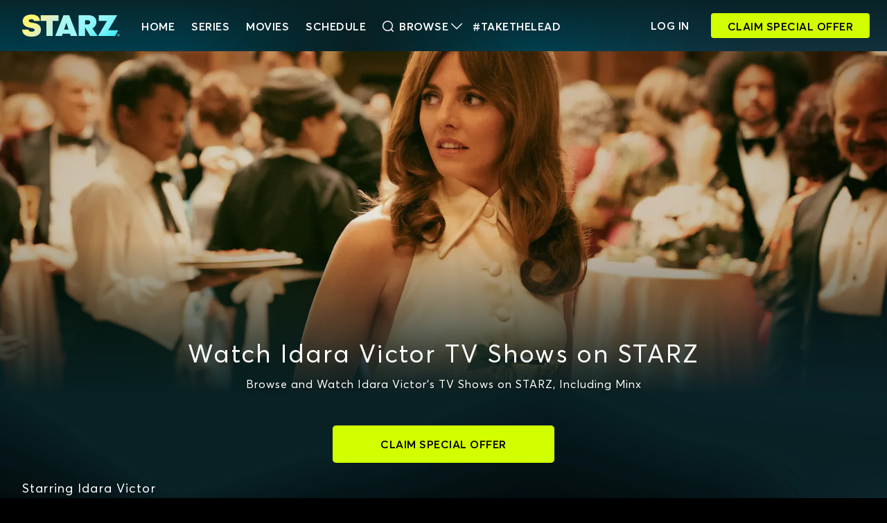

--- FILE ---
content_type: text/html; charset=utf-8
request_url: https://www.starz.com/us/en/browse/artist/idara-victor/5232310
body_size: 25777
content:
<!DOCTYPE html><html lang="en-US"><head><meta charSet="utf-8" data-next-head=""/><meta name="viewport" content="width=device-width, initial-scale=1" data-next-head=""/><title data-next-head="">Watch Idara Victor Movies on STARZ</title><meta name="theme-color" content="#082125" data-next-head=""/><link rel="icon" type="image/x-icon" href="/assets/starz/images/favicon.ico" data-next-head=""/><link rel="manifest" href="/manifest.json" data-next-head=""/><meta name="title" content="Watch Idara Victor Movies on STARZ" data-next-head=""/><meta name="description" content="Browse and watch Idara Victor movies for Free on STARZ" data-next-head=""/><meta name="apple-itunes-app" content="app-id=550221096" data-next-head=""/><meta name="apple-media-service-subscription" content="expires=1209600, type=premium" data-next-head=""/><meta property="og:type" content="website" data-next-head=""/><meta property="og:site_name" content="Starz.com" data-next-head=""/><meta property="og:image:width" content="470" data-next-head=""/><meta property="og:image:height" content="275" data-next-head=""/><meta property="og:title" content="Watch Idara Victor Movies on STARZ" data-next-head=""/><meta property="og:description" content="Browse and watch Idara Victor movies for Free on STARZ" data-next-head=""/><meta property="og:locale" content="en-US" data-next-head=""/><meta name="twitter:title" content="Watch Idara Victor Movies on STARZ" data-next-head=""/><meta name="twitter:description" content="Browse and watch Idara Victor movies for Free on STARZ" data-next-head=""/><meta name="twitter:card" content="summary_large_image" data-next-head=""/><meta name="twitter:site" content="@STARZ_Channel" data-next-head=""/><meta name="twitter:creator" content="@STARZ_Channel" data-next-head=""/><link rel="preload" href="https://stz1.imgix.net/web/contentId/69108/type/STUDIO/dimension/2560x1440/lang/en-US?fit=max&amp;auto=format,compress&amp;w=355" as="image" media="(max-width: 0px)" data-next-head=""/><link rel="preload" href="https://stz1.imgix.net/web/contentId/69108/type/STUDIO/dimension/2560x1440/lang/en-US?fit=max&amp;auto=format,compress&amp;w=800" as="image" media="(min-width: 500.1px) and (max-width: 1000px)" data-next-head=""/><link rel="preload" href="https://stz1.imgix.net/web/contentId/69108/type/STUDIO/dimension/2560x1440/lang/en-US?fit=max&amp;auto=format,compress&amp;w=1500" as="image" media="(min-width: 1000.1px) and (max-width: 1500px)" data-next-head=""/><link rel="preload" href="https://stz1.imgix.net/web/contentId/69108/type/STUDIO/dimension/2560x1440/lang/en-US?fit=max&amp;auto=format,compress&amp;w=2000" as="image" media="(min-width: 1500.1px) and (max-width: 2000px)" data-next-head=""/><link rel="preload" href="https://stz1.imgix.net/web/contentId/69108/type/STUDIO/dimension/2560x1440/lang/en-US?fit=max&amp;auto=format,compress&amp;w=2400" as="image" media="(min-width: 2000.1px)" data-next-head=""/><link data-next-font="" rel="preconnect" href="/" crossorigin="anonymous"/><link rel="preload" href="/_next/static/css/cf565539f43e5899.css" as="style"/><link rel="preload" href="/_next/static/css/3d6a30b401873a73.css" as="style"/><link rel="preload" href="/_next/static/css/169afad3210e7424.css" as="style"/><base href="/us/en/" data-next-head=""/><link rel="canonical" data-next-head=""/><script type="application/ld+json" data-next-head="">{"@context":"http://schema.org","@type":"Organization","url":"https://www.starz.com","contactPoint":[{"@type":"ContactPoint","email":"support@help.starz.com","contactType":"Customer Service"}]}</script><link data-next-head=""/><link rel="stylesheet" href="/_next/static/css/cf565539f43e5899.css" data-n-g=""/><link rel="stylesheet" href="/_next/static/css/3d6a30b401873a73.css" data-n-p=""/><link rel="stylesheet" href="/_next/static/css/169afad3210e7424.css" data-n-p=""/><noscript data-n-css=""></noscript><script defer="" noModule="" src="/_next/static/chunks/polyfills-42372ed130431b0a.js"></script><script src="/_next/static/chunks/webpack-2a5327154c8da29d.js" defer=""></script><script src="/_next/static/chunks/framework-32492dd9c4fc5870.js" defer=""></script><script src="/_next/static/chunks/main-84c2ce5308d434e1.js" defer=""></script><script src="/_next/static/chunks/pages/_app-3dbe31e24bc66d57.js" defer=""></script><script src="/_next/static/chunks/9481-e502e5739c6bf753.js" defer=""></script><script src="/_next/static/chunks/2458-bded358c049a8805.js" defer=""></script><script src="/_next/static/chunks/9477-0d7e574bf425e586.js" defer=""></script><script src="/_next/static/chunks/4927-a227ed4e9f81740c.js" defer=""></script><script src="/_next/static/chunks/4719-caad5359619b1590.js" defer=""></script><script src="/_next/static/chunks/917-33ea5d7ff67c5a65.js" defer=""></script><script src="/_next/static/chunks/4932-310426199e19a12b.js" defer=""></script><script src="/_next/static/chunks/4011-184344c6a9a65c28.js" defer=""></script><script src="/_next/static/chunks/1197-4838f998260a4328.js" defer=""></script><script src="/_next/static/chunks/pages/browse/artist/%5Bartistname%5D/%5BcontentId%5D-53310791978615ba.js" defer=""></script><script src="/_next/static/IQXywic75m_EQEpQeZrGK/_buildManifest.js" defer=""></script><script src="/_next/static/IQXywic75m_EQEpQeZrGK/_ssgManifest.js" defer=""></script></head><body><link rel="preload" as="image" href="../../../assets/images/icons/starz-logo-glint.svg"/><div id="__next"><div id="view-container" class="ViewContainer_view-container__rmTND"><section class="ViewContainer_subview-container__4Vz6l"><div class="Header_header-container__CGPWY"><header class="Header_header__9Wc9b fade-in"><div class="Header_header-bar-wrapper__w5jAU flexgrid-fluid no-gutters px-0"><div class="Header_header-bar__EA9eN d-flex row justify-content-between align-items-center mx-1 mx-md-2 mx-lg-3"><div class="my-1 mx-2 mx-md-3 justify-self-start"><div class="Logo_logo__zy6zR"><a href="." class="Logo_logo-link__4rJsy d-flex"><img alt="Starz Logo" class="Logo_logo-img__T5igR" src="../../../assets/images/icons/starz-logo-glint.svg" height="211" width="932"/></a></div></div><div class="Header_header-content-container___6JLh col-auto"><a class="Header_header-nav-link__l3ivM navigation mr-4" href="./">HOME</a><a href="series" class="Header_header-nav-link__l3ivM navigation mr-4">Series</a><a href="movies" class="Header_header-nav-link__l3ivM navigation mr-4">Movies</a><a href="schedule" class="Header_header-nav-link__l3ivM navigation mr-4">Schedule</a><div class="Header_header-nav-link__l3ivM"><a href="search" class="d-flex align-items-center navigation"><span class="mr-2 d-flex align-items-center"><svg width="16px" height="16px" viewBox="0 0 40 40" version="1.1" xmlns="http://www.w3.org/2000/svg" xmlns:xlink="http://www.w3.org/1999/xlink" fill="currentColor" class="d-flex" aria-hidden="false"><use href="../../../assets/images/icons/search.svg#search"></use></svg></span>Browse<span class="d-flex align-items-center ml-1"><svg width="16px" height="16px" viewBox="0 0 40 40" version="1.1" xmlns="http://www.w3.org/2000/svg" xmlns:xlink="http://www.w3.org/1999/xlink" fill="currentColor" class="d-flex" aria-hidden="false"><use href="../../../assets/images/icons/down-arrow.svg#down-arrow"></use></svg></span></a></div><a href="https://starz.com/takethelead/" target="_blank" rel="noreferrer" class="Header_take-the-lead-link__hyhEW Header_header-nav-link__l3ivM navigation text-uppercase">#TakeTheLead</a></div><div class="Header_header-flex-spacer__76PYU col px-0"></div><div class="col-auto row justify-content-end align-items-center px-0"><a class="Header_show-hide__NJpHl col-auto text-uppercase on-surface-1 navigation" href="login"><span>Log In</span></a><div class="Header_show-hide__NJpHl pr-4 ml-3"><a href="/signup" class="d-block StarzButton_btn-1__S0ZSs signup-button px-4 StarzButton_nav-btn__ia5Eg" rel=""><span class="">Claim Special Offer</span></a></div></div><div class="Hamburger_hamburger-wrapper__RHukz col-auto justify-content-end on-surface-1"><button class="Hamburger_hamburger__wM8CQ " title="Open menu"><span class="hamburger-menu-icon"><svg width="28px" height="28px" viewBox="0 0 40 40" version="1.1" xmlns="http://www.w3.org/2000/svg" xmlns:xlink="http://www.w3.org/1999/xlink" fill="currentColor" class="d-flex" aria-hidden="false"><use href="../../../assets/images/icons/menu.svg#menu"></use></svg></span><span class="hamburger-menu-close-icon Hamburger_hide__qn1x6"><svg width="28px" height="28px" viewBox="0 0 40 40" version="1.1" xmlns="http://www.w3.org/2000/svg" xmlns:xlink="http://www.w3.org/1999/xlink" fill="currentColor" class="d-flex" aria-hidden="false"><use href="../../../assets/images/icons/close.svg#close"></use></svg></span></button></div></div></div></header></div><main class="PrimaryLayout_main-layout__BqZ3l"><div class="ArtistDetailsPageLayout_artist-layout-wrapper__zPjA6"><div class="HeroBanner_hero-banner-container__vwLlY"><div class="HeroBanner_bgd-container__QWVRc"><div class="HeroBanner_bgd-img__077UA"><div class="StarzPictureSources_starz-picture-sources__SOUC5"><picture><source media="(min-width: 2000px)" srcSet="https://stz1.imgix.net/web/contentId/69108/type/STUDIO/dimension/2560x1440/lang/en-US?fit=max&amp;auto=format,compress&amp;w=2400"/><source media="(min-width: 1500px)" srcSet="https://stz1.imgix.net/web/contentId/69108/type/STUDIO/dimension/2560x1440/lang/en-US?fit=max&amp;auto=format,compress&amp;w=2000"/><source media="(min-width: 1000px)" srcSet="https://stz1.imgix.net/web/contentId/69108/type/STUDIO/dimension/2560x1440/lang/en-US?fit=max&amp;auto=format,compress&amp;w=1500"/><source media="(min-width: 500px)" srcSet="https://stz1.imgix.net/web/contentId/69108/type/STUDIO/dimension/2560x1440/lang/en-US?fit=max&amp;auto=format,compress&amp;w=800"/><source media="(min-width: 0px)" srcSet="https://stz1.imgix.net/web/contentId/69108/type/STUDIO/dimension/2560x1440/lang/en-US?fit=max&amp;auto=format,compress&amp;w=355"/><img class="" src="https://stz1.imgix.net/web/contentId/69108/type/STUDIO/dimension/2560x1440/lang/en-US?fit=max&amp;auto=format,compress&amp;w=355" alt="Minx" loading="eager"/></picture></div></div></div><h1 class="HeroBanner_hero-banner-title__VVWTu on-surface-1 h2">Watch Idara Victor TV Shows on STARZ</h1><div class="HeroBanner_sub-text__M64kp p on-surface-1 mb-5">Browse and Watch Idara Victor's TV Shows on STARZ, Including Minx</div><a href="/signup" class="d-block StarzButton_btn-1__S0ZSs d-flex justify-content-center align-items-center mx-3 mx-sm-auto HeroBanner_cta__2r1hj" rel=""><span class="">Claim Special Offer</span></a></div><div class="mx-20 mx-md-30 mx-lg-40 my-30"><h2 class="grid-title h5 on-surface-1">Starring Idara Victor</h2><div class="Grid_grid-spacing__V2BSh"><div class="Card_slide__MxCst col-6 col-md-4 col-xl-3 xxl-five-cols"></div></div></div><section><div class="pb-50 pb-lg-80"><div class="Slider_slider-container__zbJVr mt-5" id="slider-1"><div class="Slider_top-text__ZKm_a ml-20 ml-md-30 ml-lg-40"><h2 class="h5 mb-0 on-surface-1">If You Like Idara Victor TV Shows</h2></div><div class="Slider_arrow-container__WZhlh on-surface-1"><button class="Slider_arrow__xgk1D Slider_left__Ste6E"><svg width="20px" height="20px" viewBox="0 0 40 40" version="1.1" xmlns="http://www.w3.org/2000/svg" xmlns:xlink="http://www.w3.org/1999/xlink" fill="currentColor" class="d-flex" aria-hidden="false"><use href="../../../assets/images/icons/left-arrow.svg#left-arrow"></use></svg></button><button class="Slider_arrow__xgk1D Slider_right__lnU8N"><svg width="20px" height="20px" viewBox="0 0 40 40" version="1.1" xmlns="http://www.w3.org/2000/svg" xmlns:xlink="http://www.w3.org/1999/xlink" fill="currentColor" class="d-flex" aria-hidden="false"><use href="../../../assets/images/icons/right-arrow.svg#right-arrow"></use></svg></button></div><div class="Slider_slide-rack__GVZu2 gc-20 Slider_smooth___8frV ml-20 ml-md-30 ml-lg-40"><div class="Slider_slide-container__mdatK"><a href="movies/the-plus-one-71168" class="Slider_img-container__OIXTU" draggable="false"><div class="Slider_img-overlay__pkOAd"><span class="Slider_img-overlay-text__lDw66 swimlane-overlay">More Info</span></div><img alt="The Plus One" class="Slider_slide-img__9g938" src="https://stz1.imgix.net/web/contentId/71168/type/KEY/dimension/2560x1440/lang/en-US?fit=max&amp;auto=format,compress&amp;w=370" loading="lazy"/></a></div><div class="Slider_slide-container__mdatK"><a href="movies/how-i-learned-to-fly-71748" class="Slider_img-container__OIXTU" draggable="false"><div class="Slider_img-overlay__pkOAd"><span class="Slider_img-overlay-text__lDw66 swimlane-overlay">More Info</span></div><img alt="How I Learned To Fly" class="Slider_slide-img__9g938" src="https://stz1.imgix.net/web/contentId/71748/type/KEY/dimension/2560x1440/lang/en-US?fit=max&amp;auto=format,compress&amp;w=370" loading="lazy"/></a></div><div class="Slider_slide-container__mdatK"><a href="movies/1992-71702" class="Slider_img-container__OIXTU" draggable="false"><div class="Slider_img-overlay__pkOAd"><span class="Slider_img-overlay-text__lDw66 swimlane-overlay">More Info</span></div><img alt="1992" class="Slider_slide-img__9g938" src="https://stz1.imgix.net/web/contentId/71702/type/KEY/dimension/2560x1440/lang/en-US?fit=max&amp;auto=format,compress&amp;w=370" loading="lazy"/></a></div><div class="Slider_slide-container__mdatK"><a href="movies/greedy-people-72661" class="Slider_img-container__OIXTU" draggable="false"><div class="Slider_img-overlay__pkOAd"><span class="Slider_img-overlay-text__lDw66 swimlane-overlay">More Info</span></div><img alt="Greedy People" class="Slider_slide-img__9g938" src="https://stz1.imgix.net/web/contentId/72661/type/KEY/dimension/2560x1440/lang/en-US?fit=max&amp;auto=format,compress&amp;w=370" loading="lazy"/></a></div><div class="Slider_slide-container__mdatK"><a href="movies/the-in-law-gang-69837" class="Slider_img-container__OIXTU" draggable="false"><div class="Slider_img-overlay__pkOAd"><span class="Slider_img-overlay-text__lDw66 swimlane-overlay">More Info</span></div><img alt="The In-Law Gang" class="Slider_slide-img__9g938" src="https://stz1.imgix.net/web/contentId/69837/type/KEY/dimension/2560x1440/lang/en-US?fit=max&amp;auto=format,compress&amp;w=370" loading="lazy"/></a></div><div class="Slider_slide-container__mdatK"><a href="movies/outlaw-johnny-black-71684" class="Slider_img-container__OIXTU" draggable="false"><div class="Slider_img-overlay__pkOAd"><span class="Slider_img-overlay-text__lDw66 swimlane-overlay">More Info</span></div><img alt="Outlaw Johnny Black" class="Slider_slide-img__9g938" src="https://stz1.imgix.net/web/contentId/71684/type/KEY/dimension/2560x1440/lang/en-US?fit=max&amp;auto=format,compress&amp;w=370" loading="lazy"/></a></div><div class="Slider_slide-container__mdatK"><a href="movies/lena-snowball-70912" class="Slider_img-container__OIXTU" draggable="false"><div class="Slider_img-overlay__pkOAd"><span class="Slider_img-overlay-text__lDw66 swimlane-overlay">More Info</span></div><img alt="Lena &amp; Snowball" class="Slider_slide-img__9g938" src="https://stz1.imgix.net/web/contentId/70912/type/KEY/dimension/2560x1440/lang/en-US?fit=max&amp;auto=format,compress&amp;w=370" loading="lazy"/></a></div><div class="Slider_slide-container__mdatK"><a href="series/vida/37707" class="Slider_img-container__OIXTU" draggable="false"><div class="Slider_img-overlay__pkOAd"><span class="Slider_img-overlay-text__lDw66 swimlane-overlay">More Info</span></div><img alt="Vida" class="Slider_slide-img__9g938" src="https://stz1.imgix.net/web/contentId/37707/type/KEY/dimension/2560x1440/lang/en-US?fit=max&amp;auto=format,compress&amp;w=370" loading="lazy"/></a></div><div class="Slider_slide-container__mdatK"><a href="movies/joey-ella-70880" class="Slider_img-container__OIXTU" draggable="false"><div class="Slider_img-overlay__pkOAd"><span class="Slider_img-overlay-text__lDw66 swimlane-overlay">More Info</span></div><img alt="Joey &amp; Ella" class="Slider_slide-img__9g938" src="https://stz1.imgix.net/web/contentId/70880/type/KEY/dimension/2560x1440/lang/en-US?fit=max&amp;auto=format,compress&amp;w=370" loading="lazy"/></a></div><div class="Slider_slide-container__mdatK"><a href="series/mary-george/71640" class="Slider_img-container__OIXTU" draggable="false"><div class="Slider_img-overlay__pkOAd"><span class="Slider_img-overlay-text__lDw66 swimlane-overlay">More Info</span></div><img alt="Mary &amp; George" class="Slider_slide-img__9g938" src="https://stz1.imgix.net/web/contentId/71640/type/KEY/dimension/2560x1440/lang/en-US?fit=max&amp;auto=format,compress&amp;w=370" loading="lazy"/></a></div><div class="Slider_slide-container__mdatK"><a href="movies/the-perfect-christmas-71792" class="Slider_img-container__OIXTU" draggable="false"><div class="Slider_img-overlay__pkOAd"><span class="Slider_img-overlay-text__lDw66 swimlane-overlay">More Info</span></div><img alt="The Perfect Christmas" class="Slider_slide-img__9g938" src="https://stz1.imgix.net/web/contentId/71792/type/KEY/dimension/2560x1440/lang/en-US?fit=max&amp;auto=format,compress&amp;w=370" loading="lazy"/></a></div><div class="Slider_slide-container__mdatK"><a href="series/outlander/21796" class="Slider_img-container__OIXTU" draggable="false"><div class="Slider_img-overlay__pkOAd"><span class="Slider_img-overlay-text__lDw66 swimlane-overlay">More Info</span></div><img alt="Outlander" class="Slider_slide-img__9g938" src="https://stz1.imgix.net/web/contentId/21796/type/KEY/dimension/2560x1440/lang/en-US?fit=max&amp;auto=format,compress&amp;w=370" loading="lazy"/></a></div><div class="Slider_slide-container__mdatK"><a href="movies/why-men-are-clueless-71794" class="Slider_img-container__OIXTU" draggable="false"><div class="Slider_img-overlay__pkOAd"><span class="Slider_img-overlay-text__lDw66 swimlane-overlay">More Info</span></div><img alt="Why Men Are Clueless" class="Slider_slide-img__9g938" src="https://stz1.imgix.net/web/contentId/71794/type/KEY/dimension/2560x1440/lang/en-US?fit=max&amp;auto=format,compress&amp;w=370" loading="lazy"/></a></div><div class="Slider_slide-container__mdatK"><a href="series/down-in-the-valley/71250" class="Slider_img-container__OIXTU" draggable="false"><div class="Slider_img-overlay__pkOAd"><span class="Slider_img-overlay-text__lDw66 swimlane-overlay">More Info</span></div><img alt="Down in the Valley" class="Slider_slide-img__9g938" src="https://stz1.imgix.net/web/contentId/71250/type/KEY/dimension/2560x1440/lang/en-US?fit=max&amp;auto=format,compress&amp;w=370" loading="lazy"/></a></div><div class="Slider_slide-container__mdatK"><a href="movies/jane-69091" class="Slider_img-container__OIXTU" draggable="false"><div class="Slider_img-overlay__pkOAd"><span class="Slider_img-overlay-text__lDw66 swimlane-overlay">More Info</span></div><img alt="Jane" class="Slider_slide-img__9g938" src="https://stz1.imgix.net/web/contentId/69091/type/KEY/dimension/2560x1440/lang/en-US?fit=max&amp;auto=format,compress&amp;w=370" loading="lazy"/></a></div><div class="Slider_slide-container__mdatK"><a href="movies/for-the-love-of-money-67147" class="Slider_img-container__OIXTU" draggable="false"><div class="Slider_img-overlay__pkOAd"><span class="Slider_img-overlay-text__lDw66 swimlane-overlay">More Info</span></div><img alt="For the Love of Money" class="Slider_slide-img__9g938" src="https://stz1.imgix.net/web/contentId/67147/type/KEY/dimension/2560x1440/lang/en-US?fit=max&amp;auto=format,compress&amp;w=370" loading="lazy"/></a></div><div class="Slider_slide-container__mdatK"><a href="movies/the-misfits-64500" class="Slider_img-container__OIXTU" draggable="false"><div class="Slider_img-overlay__pkOAd"><span class="Slider_img-overlay-text__lDw66 swimlane-overlay">More Info</span></div><img alt="The Misfits" class="Slider_slide-img__9g938" src="https://stz1.imgix.net/web/contentId/64500/type/KEY/dimension/2560x1440/lang/en-US?fit=max&amp;auto=format,compress&amp;w=370" loading="lazy"/></a></div><div class="Slider_slide-container__mdatK"><a href="movies/never-let-go-69191" class="Slider_img-container__OIXTU" draggable="false"><div class="Slider_img-overlay__pkOAd"><span class="Slider_img-overlay-text__lDw66 swimlane-overlay">More Info</span></div><img alt="Never Let Go" class="Slider_slide-img__9g938" src="https://stz1.imgix.net/web/contentId/69191/type/KEY/dimension/2560x1440/lang/en-US?fit=max&amp;auto=format,compress&amp;w=370" loading="lazy"/></a></div><div class="Slider_slide-container__mdatK"><a href="movies/aristotle-and-dante-discover-the-secrets-of-the-universe-71707" class="Slider_img-container__OIXTU" draggable="false"><div class="Slider_img-overlay__pkOAd"><span class="Slider_img-overlay-text__lDw66 swimlane-overlay">More Info</span></div><img alt="Aristotle and Dante Discover the Secrets of the Universe" class="Slider_slide-img__9g938" src="https://stz1.imgix.net/web/contentId/71707/type/KEY/dimension/2560x1440/lang/en-US?fit=max&amp;auto=format,compress&amp;w=370" loading="lazy"/></a></div><div class="Slider_slide-container__mdatK"><a href="series/origins-of-hip-hop/69706" class="Slider_img-container__OIXTU" draggable="false"><div class="Slider_img-overlay__pkOAd"><span class="Slider_img-overlay-text__lDw66 swimlane-overlay">More Info</span></div><img alt="Origins of Hip-Hop" class="Slider_slide-img__9g938" src="https://stz1.imgix.net/web/contentId/69706/type/KEY/dimension/2560x1440/lang/en-US?fit=max&amp;auto=format,compress&amp;w=370" loading="lazy"/></a></div><div class="Slider_slide-container__mdatK"><a href="movies/the-strangers-chapter-1-71847" class="Slider_img-container__OIXTU" draggable="false"><div class="Slider_img-overlay__pkOAd"><span class="Slider_img-overlay-text__lDw66 swimlane-overlay">More Info</span></div><img alt="The Strangers: Chapter 1" class="Slider_slide-img__9g938" src="https://stz1.imgix.net/web/contentId/71847/type/KEY/dimension/2560x1440/lang/en-US?fit=max&amp;auto=format,compress&amp;w=370" loading="lazy"/></a></div><div class="Slider_slide-container__mdatK"><a href="series/power-book-ii-ghost/58002" class="Slider_img-container__OIXTU" draggable="false"><div class="Slider_img-overlay__pkOAd"><span class="Slider_img-overlay-text__lDw66 swimlane-overlay">More Info</span></div><img alt="Power Book II: Ghost" class="Slider_slide-img__9g938" src="https://stz1.imgix.net/web/contentId/58002/type/KEY/dimension/2560x1440/lang/en-US?fit=max&amp;auto=format,compress&amp;w=370" loading="lazy"/></a></div><div class="Slider_slide-container__mdatK"><a href="movies/playmobil-the-movie-51714" class="Slider_img-container__OIXTU" draggable="false"><div class="Slider_img-overlay__pkOAd"><span class="Slider_img-overlay-text__lDw66 swimlane-overlay">More Info</span></div><img alt="Playmobil: The Movie" class="Slider_slide-img__9g938" src="https://stz1.imgix.net/web/contentId/51714/type/KEY/dimension/2560x1440/lang/en-US?fit=max&amp;auto=format,compress&amp;w=370" loading="lazy"/></a></div><div class="Slider_slide-container__mdatK"><a href="movies/empire-waist-73325" class="Slider_img-container__OIXTU" draggable="false"><div class="Slider_img-overlay__pkOAd"><span class="Slider_img-overlay-text__lDw66 swimlane-overlay">More Info</span></div><img alt="Empire Waist" class="Slider_slide-img__9g938" src="https://stz1.imgix.net/web/contentId/73325/type/KEY/dimension/2560x1440/lang/en-US?fit=max&amp;auto=format,compress&amp;w=370" loading="lazy"/></a></div></div></div></div></section></div></main><footer class="CombinedFooter_footer__dfW4d"><div role="contentinfo" class="CombinedFooter_container__BLi1A d-flex flex-column p-0"><div class="MegaFooter_footer-links__6osn7 flexgrid"><div class="d-flex flex-column flex-lg-row ml-0 mr-0 justify-content-between"><div class="col-12 col-lg-6 d-flex flex-column"><h3 class="MegaFooter_footer-header__gJqBm footer-heading">Browse STARZ</h3><div class="d-flex flex-column flex-md-row justify-content-center justify-content-lg-start"><div class="MegaFooter_browse-list-container__WwbXN"><ul class="originals-container MegaFooter_footer-links-container__yt2KQ"><li><a class="footer-link" href="series/power-book-iv-force/62261">Power Book IV: Force</a></li><li><a class="footer-link" href="series/spartacus-house-of-ashur/72002">Spartacus: House of Ashur</a></li><li><a class="footer-link" href="series/power-book-ii-ghost/58002">Power Book II: Ghost</a></li><li><a class="footer-link" href="series/power-book-iii-raising-kanan/58458">Power Book III: Raising Kanan</a></li><li><a href="browse/originals" class="MegaFooter_more-link__4jv46 footer-link-small">More Originals...</a></li></ul></div><div class="MegaFooter_browse-list-container__WwbXN"><ul class="MegaFooter_footer-links-container__yt2KQ"><li><a class="footer-link" href="movies/spider-man-no-way-home-59983">Spider-Man: No Way Home</a></li><li><a class="footer-link" href="movies/the-long-walk-72162">The Long Walk</a></li><li><a class="footer-link" href="movies/trouble-man-73521">Trouble Man</a></li><li><a class="footer-link" href="movies/get-rich-or-die-tryin-73177">Get Rich Or Die Tryin&#x27;</a></li><li><a href="movies" class="MegaFooter_more-link__4jv46 footer-link-small">More Movies...</a></li></ul></div><div class="MegaFooter_browse-list-container__WwbXN"><ul class="MegaFooter_footer-links-container__yt2KQ"><li><a class="footer-link" href="series/power-book-iv-force/62261">Power Book IV: Force</a></li><li><a class="footer-link" href="series/spartacus-house-of-ashur/72002">Spartacus: House of Ashur</a></li><li><a class="footer-link" href="series/power-book-ii-ghost/58002">Power Book II: Ghost</a></li><li><a class="footer-link" href="series/power-book-iii-raising-kanan/58458">Power Book III: Raising Kanan</a></li><li><a href="series" class="MegaFooter_more-link__4jv46 footer-link-small">More Series...</a></li></ul></div></div></div><div class="col-12 col-lg-6 d-flex flex-column flex-md-row justify-content-center justify-content-lg-between"><div class="MegaFooter_footer-list-container__5Hayq"><h3 class="MegaFooter_footer-header__gJqBm footer-heading">Get Started</h3><ul class="MegaFooter_footer-links-container__yt2KQ"><li><a href="ways-to-buy/find-providers" class="footer-link">Order STARZ</a></li><li><a class="footer-link" href="/us/en/offers?c=YWNxXzIwMjYxMjIyX3dlYl80OTlfZm9yXzNtbw==">Claim Special Offer</a></li><li><a href="gift" class="footer-link">Redeem Gift Card</a></li><li><a href="login" class="footer-link text-capitalize">Log In</a></li></ul></div><div class="MegaFooter_footer-list-container__5Hayq"><h3 class="MegaFooter_footer-header__gJqBm footer-heading">Help</h3><ul class="MegaFooter_footer-links-container__yt2KQ"><li><a href="http://support.starz.com/" target="_blank" rel="noreferrer" class="footer-link">Support Center</a></li><li><a href="login/activate" class="footer-link">Activate a Device</a></li><li><a href="supporteddevices" class="footer-link">Supported Devices</a></li><li><a href="accessibility" class="footer-link" rel="noreferrer">Accessibility</a></li></ul></div><div class="MegaFooter_footer-list-container__5Hayq"><h3 class="MegaFooter_footer-header__gJqBm footer-heading">Company</h3><ul class="MegaFooter_footer-links-container__yt2KQ pb-1"><li><a href="corporatelinks" class="footer-link">STARZ Corporate</a></li><li><a href="https://starz.com/takethelead" target="_blank" class="footer-link" rel="noreferrer">STARZ #TakeTheLead</a></li><li><a href="https://careers.starz.com/" target="_blank" class="footer-link" rel="noreferrer">Careers</a></li><li><a href="privacy" class="footer-link" rel="noreferrer" target="_blank">Privacy Notice</a></li><li><a href="privacy#California%20Privacy%20Notice" class="footer-link">California Privacy Rights</a></li><li><a href="https://submit-irm.trustarc.com/services/validation/ae459e19-429f-4e7e-bdd5-aae67f528d57" class="footer-link" rel="noreferrer" target="_blank">Privacy Rights Manager</a></li><li><a href="termsofuse" class="footer-link" target="_blank" rel="noreferrer">Terms of Use</a></li><li><a href="donotsell" class="footer-link" rel="noreferrer">Do Not Sell/Share My Personal Information</a></li><li><a href="privacy#Advertising%20Cookies" class="footer-link" rel="noreferrer">Cookies/Ad Settings</a></li><li><a href="https://investors.starz.com" class="footer-link" rel="noreferrer">Investor Relations</a></li></ul><div class="d-none d-lg-block mt-3"><div class="d-flex flex-column social-links-m-top"><div class="d-flex SocialLinks_social-icons-wrapper__F09IF"><a target="_blank" href="https://www.facebook.com/starz/" rel="noopener noreferrer" aria-label="Facebook"><span class="SocialLinks_icon__xQUDl"><svg width="28px" height="28px" viewBox="0 0 40 40" version="1.1" xmlns="http://www.w3.org/2000/svg" xmlns:xlink="http://www.w3.org/1999/xlink" fill="currentColor" class="d-flex" aria-hidden="false"><use href="../../../assets/images/icons/facebook.svg#facebook"></use></svg></span></a><a target="_blank" href="https://www.instagram.com/starz/" rel="noopener noreferrer" aria-label="Instagram"><span class="SocialLinks_icon__xQUDl"><svg width="28px" height="28px" viewBox="0 0 40 40" version="1.1" xmlns="http://www.w3.org/2000/svg" xmlns:xlink="http://www.w3.org/1999/xlink" fill="currentColor" class="d-flex" aria-hidden="false"><use href="../../../assets/images/icons/instagram.svg#instagram"></use></svg></span></a><a target="_blank" href="https://www.youtube.com/user/starz" rel="noopener noreferrer" aria-label="YouTube"><span class="SocialLinks_icon__xQUDl"><svg width="28px" height="28px" viewBox="0 0 40 40" version="1.1" xmlns="http://www.w3.org/2000/svg" xmlns:xlink="http://www.w3.org/1999/xlink" fill="currentColor" class="d-flex" aria-hidden="false"><use href="../../../assets/images/icons/youtube.svg#youtube"></use></svg></span></a><a target="_blank" href="https://www.tiktok.com/@starz" rel="noopener noreferrer" aria-label="TikTok"><span class="SocialLinks_icon__xQUDl"><svg width="28px" height="28px" viewBox="0 0 40 40" version="1.1" xmlns="http://www.w3.org/2000/svg" xmlns:xlink="http://www.w3.org/1999/xlink" fill="currentColor" class="d-flex" aria-hidden="false"><use href="../../../assets/images/icons/tiktok.svg#tiktok"></use></svg></span></a></div></div></div></div></div></div><div class="MegaFooter_social-container__uanwC d-flex justify-content-center d-lg-none mt-4"><div class="d-flex flex-column "><div class="d-flex SocialLinks_social-icons-wrapper__F09IF"><a target="_blank" href="https://www.facebook.com/starz/" rel="noopener noreferrer" aria-label="Facebook"><span class="SocialLinks_icon__xQUDl"><svg width="28px" height="28px" viewBox="0 0 40 40" version="1.1" xmlns="http://www.w3.org/2000/svg" xmlns:xlink="http://www.w3.org/1999/xlink" fill="currentColor" class="d-flex" aria-hidden="false"><use href="../../../assets/images/icons/facebook.svg#facebook"></use></svg></span></a><a target="_blank" href="https://www.instagram.com/starz/" rel="noopener noreferrer" aria-label="Instagram"><span class="SocialLinks_icon__xQUDl"><svg width="28px" height="28px" viewBox="0 0 40 40" version="1.1" xmlns="http://www.w3.org/2000/svg" xmlns:xlink="http://www.w3.org/1999/xlink" fill="currentColor" class="d-flex" aria-hidden="false"><use href="../../../assets/images/icons/instagram.svg#instagram"></use></svg></span></a><a target="_blank" href="https://www.youtube.com/user/starz" rel="noopener noreferrer" aria-label="YouTube"><span class="SocialLinks_icon__xQUDl"><svg width="28px" height="28px" viewBox="0 0 40 40" version="1.1" xmlns="http://www.w3.org/2000/svg" xmlns:xlink="http://www.w3.org/1999/xlink" fill="currentColor" class="d-flex" aria-hidden="false"><use href="../../../assets/images/icons/youtube.svg#youtube"></use></svg></span></a><a target="_blank" href="https://www.tiktok.com/@starz" rel="noopener noreferrer" aria-label="TikTok"><span class="SocialLinks_icon__xQUDl"><svg width="28px" height="28px" viewBox="0 0 40 40" version="1.1" xmlns="http://www.w3.org/2000/svg" xmlns:xlink="http://www.w3.org/1999/xlink" fill="currentColor" class="d-flex" aria-hidden="false"><use href="../../../assets/images/icons/tiktok.svg#tiktok"></use></svg></span></a></div></div></div></div><div class="CombinedFooter_gradiant-border__9wDgO align-self-center"></div><div class="SimpleFooter_container__OXAPV d-flex flexgrid flex-column flex-lg-row align-items-center m-auto"><div class="logo-and-copyright d-flex flex-column flex-lg-row align-items-center"><div class="SimpleFooter_copyright__TyUWb footer-copyright SimpleFooter_copyrightLeftSpacing__N4HIX mb-0">© 2026 STARZ</div></div></div></div></footer><div class="SidebarCloser_click-blocker__cLxW5" role="button" aria-label="Close menu"></div></section></div><div class="HeaderBrowseMenu_dropdown-container__XzHVN"><div class="HeaderBrowseMenu_container__Pds5l px-3 py-4"><div class="d-flex"><a href="search" class="HeaderBrowseMenu_search-link__Wc0S1 d-flex align-items-center on-surface-2-variant-1 text-capitalize"><span class="mr-2 px-1 d-flex align-items-center"><svg width="12px" height="12px" viewBox="0 0 40 40" version="1.1" xmlns="http://www.w3.org/2000/svg" xmlns:xlink="http://www.w3.org/1999/xlink" fill="currentColor" class="d-flex" aria-hidden="false"><use href="../../../assets/images/icons/search.svg#search"></use></svg></span>Search</a></div><div class="HeaderBrowseMenu_separator-line__3sDza my-3"></div><div class="d-flex row"><div class="d-flex flex-column col-8"><h3 class="footer-heading pl-1">STARZ Originals &amp; Exclusives</h3><div class="d-flex"><div class="d-flex flex-column pl-0 col-6"><div class="HeaderBrowseMenu_link-container__FKsoi p-1"><a href="series/power-book-iv-force/62261" class="HeaderBrowseMenu_link__4etfu d-block p3">Power Book IV: Force</a></div><div class="HeaderBrowseMenu_link-container__FKsoi p-1"><a href="series/spartacus-house-of-ashur/72002" class="HeaderBrowseMenu_link__4etfu d-block p3">Spartacus: House of Ashur</a></div><div class="HeaderBrowseMenu_link-container__FKsoi p-1"><a href="series/power-book-ii-ghost/58002" class="HeaderBrowseMenu_link__4etfu d-block p3">Power Book II: Ghost</a></div><div class="HeaderBrowseMenu_link-container__FKsoi p-1"><a href="series/power-book-iii-raising-kanan/58458" class="HeaderBrowseMenu_link__4etfu d-block p3">Power Book III: Raising Kanan</a></div><div class="HeaderBrowseMenu_link-container__FKsoi p-1"><a href="series/bmf/62264" class="HeaderBrowseMenu_link__4etfu d-block p3">BMF</a></div><div class="HeaderBrowseMenu_link-container__FKsoi p-1"><a href="series/power/21220" class="HeaderBrowseMenu_link__4etfu d-block p3">Power</a></div><div class="HeaderBrowseMenu_link-container__FKsoi p-1"><a href="series/the-couple-next-door/69567" class="HeaderBrowseMenu_link__4etfu d-block p3">The Couple Next Door</a></div><div class="HeaderBrowseMenu_link-container__FKsoi p-1"><a href="series/magic-city-an-american-fantasy/73151" class="HeaderBrowseMenu_link__4etfu d-block p3">Magic City: An American Fantasy</a></div><div class="HeaderBrowseMenu_link-container__FKsoi p-1"><a href="series/the-bmf-documentary-blowing-money-fast/66052" class="HeaderBrowseMenu_link__4etfu d-block p3">The BMF Documentary: Blowing Money Fast</a></div><div class="HeaderBrowseMenu_link-container__FKsoi p-1"><a href="series/outlander-blood-of-my-blood/69342" class="HeaderBrowseMenu_link__4etfu d-block p3">Outlander: Blood of my Blood</a></div><div class="HeaderBrowseMenu_link-container__FKsoi p-1"><a href="series/outlander/21796" class="HeaderBrowseMenu_link__4etfu d-block p3">Outlander</a></div><div class="HeaderBrowseMenu_link-container__FKsoi p-1"><a href="series/three-women/71352" class="HeaderBrowseMenu_link__4etfu d-block p3">Three Women</a></div><div class="HeaderBrowseMenu_link-container__FKsoi p-1"><a href="series/sweetpea/72128" class="HeaderBrowseMenu_link__4etfu d-block p3">Sweetpea</a></div><div class="HeaderBrowseMenu_link-container__FKsoi p-1"><a href="series/down-in-the-valley/71250" class="HeaderBrowseMenu_link__4etfu d-block p3">Down in the Valley</a></div><div class="HeaderBrowseMenu_link-container__FKsoi p-1"><a href="series/p-valley/46156" class="HeaderBrowseMenu_link__4etfu d-block p3">P-Valley</a></div></div><div class="d-flex flex-column pl-0 col-6"><div class="HeaderBrowseMenu_link-container__FKsoi p-1"><a href="series/spartacus/5972" class="HeaderBrowseMenu_link__4etfu d-block p3">Spartacus</a></div><div class="HeaderBrowseMenu_link-container__FKsoi p-1"><a href="series/the-serpent-queen/64208" class="HeaderBrowseMenu_link__4etfu d-block p3">The Serpent Queen</a></div><div class="HeaderBrowseMenu_link-container__FKsoi p-1"><a href="series/flesh-and-bone/24528" class="HeaderBrowseMenu_link__4etfu d-block p3">Flesh and Bone</a></div><div class="HeaderBrowseMenu_link-container__FKsoi p-1"><a href="series/the-white-queen/18124" class="HeaderBrowseMenu_link__4etfu d-block p3">The White Queen</a></div><div class="HeaderBrowseMenu_link-container__FKsoi p-1"><a href="series/black-sails/19568" class="HeaderBrowseMenu_link__4etfu d-block p3">Black Sails</a></div><div class="HeaderBrowseMenu_link-container__FKsoi p-1"><a href="series/mary-george/71640" class="HeaderBrowseMenu_link__4etfu d-block p3">Mary &amp; George</a></div><div class="HeaderBrowseMenu_link-container__FKsoi p-1"><a href="series/the-white-princess/30887" class="HeaderBrowseMenu_link__4etfu d-block p3">The White Princess</a></div><div class="HeaderBrowseMenu_link-container__FKsoi p-1"><a href="series/the-spanish-princess/42457" class="HeaderBrowseMenu_link__4etfu d-block p3">The Spanish Princess</a></div><div class="HeaderBrowseMenu_link-container__FKsoi p-1"><a href="series/sweetbitter/37699" class="HeaderBrowseMenu_link__4etfu d-block p3">Sweetbitter</a></div><div class="HeaderBrowseMenu_link-container__FKsoi p-1"><a href="series/da-vincis-demons/17021" class="HeaderBrowseMenu_link__4etfu d-block p3">Da Vinci&#x27;s Demons</a></div><div class="HeaderBrowseMenu_link-container__FKsoi p-1"><a href="series/dublin-murders/45426" class="HeaderBrowseMenu_link__4etfu d-block p3">Dublin Murders</a></div><div class="HeaderBrowseMenu_link-container__FKsoi p-1"><a href="series/magic-city/12616" class="HeaderBrowseMenu_link__4etfu d-block p3">Magic City</a></div><div class="HeaderBrowseMenu_link-container__FKsoi p-1"><a href="series/howards-end/37269" class="HeaderBrowseMenu_link__4etfu d-block p3">Howards End</a></div><div class="HeaderBrowseMenu_link-container__FKsoi p-1"><a href="series/survivors-remorse/22355" class="HeaderBrowseMenu_link__4etfu d-block p3">Survivor&#x27;s Remorse</a></div><div class="HeaderBrowseMenu_link-container__FKsoi p-1"><a href="series/seduced-inside-the-nxivm-cult/59967" class="HeaderBrowseMenu_link__4etfu d-block p3">SEDUCED: INSIDE THE NXIVM CULT</a></div></div></div></div><div class="d-flex flex-column col-4"><h3 class="footer-heading pl-1">Browse By</h3><div class="HeaderBrowseMenu_link-container__FKsoi p-1"><a href="browse/genre/takethelead" class="HeaderBrowseMenu_link__4etfu d-block p3">#TakeTheLead</a></div><div class="HeaderBrowseMenu_link-container__FKsoi p-1"><a href="browse/genre/action" class="HeaderBrowseMenu_link__4etfu d-block p3">Action</a></div><div class="HeaderBrowseMenu_link-container__FKsoi p-1"><a href="browse/genre/award-winning-nominated" class="HeaderBrowseMenu_link__4etfu d-block p3">Award Winning &amp; Nominated</a></div><div class="HeaderBrowseMenu_link-container__FKsoi p-1"><a href="browse/genre/comedy" class="HeaderBrowseMenu_link__4etfu d-block p3">Comedy</a></div><div class="HeaderBrowseMenu_link-container__FKsoi p-1"><a href="browse/genre/cult-movies" class="HeaderBrowseMenu_link__4etfu d-block p3">Cult Movies</a></div><div class="HeaderBrowseMenu_link-container__FKsoi p-1"><a href="browse/genre/documentary" class="HeaderBrowseMenu_link__4etfu d-block p3">Documentary</a></div><div class="HeaderBrowseMenu_link-container__FKsoi p-1"><a href="browse/genre/hidden-gems" class="HeaderBrowseMenu_link__4etfu d-block p3">Hidden Gems</a></div><div class="HeaderBrowseMenu_link-container__FKsoi p-1"><a href="browse/genre/horror" class="HeaderBrowseMenu_link__4etfu d-block p3">Horror</a></div><div class="HeaderBrowseMenu_link-container__FKsoi p-1"><a href="browse/genre/just-added" class="HeaderBrowseMenu_link__4etfu d-block p3">Just Added</a></div><div class="HeaderBrowseMenu_link-container__FKsoi p-1"><a href="browse/genre/kids-family" class="HeaderBrowseMenu_link__4etfu d-block p3">Kids &amp; Family</a></div><div class="HeaderBrowseMenu_link-container__FKsoi p-1"><a href="browse/genre/sci-fi" class="HeaderBrowseMenu_link__4etfu d-block p3">Sci-Fi</a></div><div class="HeaderBrowseMenu_link-container__FKsoi p-1"><a href="browse/genre/starz-originals" class="HeaderBrowseMenu_link__4etfu d-block p3">Starz Originals</a></div><div class="HeaderBrowseMenu_link-container__FKsoi p-1"><a href="browse/genre/trending-now" class="HeaderBrowseMenu_link__4etfu d-block p3">Trending Now</a></div></div></div></div></div><button class="ClickBlocker_click-blocker__hUXRx" aria-hidden="true"></button></div><script id="__NEXT_DATA__" type="application/json">{"props":{"pageProps":{"_nextI18Next":{"initialI18nStore":{"en-US":{"common":{"common-zipCode":"Zip Code"},"cookieBanner":{},"cookiePrefModal":{},"footer":{},"geolocationModal":{},"privacyModal":{},"doNotSell":{"checkbox":"Do not sell or share my personal information","device-header":"Device Information","device-body":"To opt out of our use of personal information associated with a device that may be considered “sales”, “sharing” or “targeted advertising” please check the box below. You will need to make this choice in each service you use to access STARZ and will need to renew this choice if you clear your browser cookies, or if you return to a service you use to access STARZ using a different browser or device.","email-header":"Email Address","email-body":"To exercise your opt-out rights (as described above) in connection with the email address you provided to us (such as through account registration, newsletters, or marketing subscriptions) please submit your request","header":"Notice of the Right to Opt Out of the Sole or Sharing of Personal Information","terms":"Privacy laws including the California Consumer Privacy Act and the Virginia Consumer Data Privacy Act give residents the right to opt-out of the sale and sharing of their personal information. If you are a resident of CA, CO, VA, CT, NV, or UT, and would like to record your preference that Starz not sell or share your data, please follow the instructions below."},"freeTrialModal":{},"header":{},"signup":{"signupEmail-tocAgreement":"By clicking \"Continue\", you agree to the {{brand}}","signupPassword-title-v1":"Success!"},"appLaunchModal":{},"assetDetails":{},"playlist":{},"artist":{}},"en":{"common":{"card":"Card","common-accessibility":"Accessibility","common-afterFreeTrial":"after {{trialLength}} day free trial","common-and":"and","common-and-combined":"and","common-applePay-label":{"Annual":"Annually","Daily":"Daily","Monthly":"Monthly","Quarterly":"Quarterly","SemiAnnual":"Semi Annually"},"common-applePay-label-offer":{"month":"Monthly","other":"{{planIntervalLength}} {{planIntervalUnit}}","year":"Annual"},"common-back":"Back","common-cali-privacy-link":"California Privacy Rights","common-cancelAnytime":"Cancel Anytime","common-change-cookie-preferences":"Change Cookie Preferences","common-claimOfferButton":"Claim Offer","common-claimOfferTerms":"By selecting \"CLAIM OFFER\", you agree to authorize this charge and to the {{brand}}","common-claimSpecialOffer":"Claim Special Offer","common-claimSpecialOfferShortened":"Claim Special Offer","common-claimToday":"Claim Today","common-close":"Close","common-comingSoon":"Coming Soon","common-contactUs":"Contact us","common-continue":"Continue","common-corporate-title-careers":"Careers","common-createAccount":"Create Account","common-cta-subTitle":{"day_one":"day","day_other":"days","main":"Watch your favorite series and movies at no cost for {{trialLength}} {{trialIntervalUnit}}.","main-nft":"Sign up now—bold series and movies await.","month_one":"month","month_other":"months"},"common-cta-title":"Explore Thousands Of Hits","common-directedBy":"Directed By","common-donotsell":"Do Not Sell/Share My Personal Information","common-email":"Email","common-emailAddress":"Email Address","common-emailInvalidError":"Please enter a valid email address.","common-episodes":"Episodes","common-execProducedBy":"Executive Produced By","common-extras":"Extras","common-failed":"Failed","common-free":"Free","common-genericErrorMessage":"An unknown error occurred. Please try again","common-geolocationError":"{{brand}} online streaming services are only available through participating partners located in the United States or Puerto Rico.","common-getBrand":"Get {{brand}}","common-getMore":"Get even more with {{brand}}","common-hide":"hide","common-i-accept":"I Accept","common-imprint":"Imprint","common-info":"Info","common-limitedTimeOffer":"Limited Time Offer","common-login":"Log In","common-logout":"Log Out","common-mins":"Mins","common-more":"more","common-moreInfo":"More Info","common-moreLikeThis":"Others Also Watched","common-movies":"Movies","common-new":"New","common-next":"Next","common-noThanks":"No Thanks","common-of2":"of 2","common-of3":"of 3","common-offerTerms":"Offer Terms","common-offerTermsModal":"Offer Terms","common-ok":"Ok","common-or":"or","common-pageCtaText":"All of {{brand}} blockbuster movies, epic originals, and addictive series.","common-password":"password","common-passwordField-formConfirmSmallTitle":"Confirm Your Password","common-passwordField-hidePassword":"Hide","common-passwordField-passwordEmailIncorrectError":"Our records indicate that this account already exists.","common-passwordField-passwordError":"Please enter your password.","common-passwordField-passwordMinLengthError":"Your password must be at least 6 characters long.","common-passwordField-passwordMismatchError":"Hmm, your passwords don't match. Please try again.","common-passwordField-showPassword":"Show","common-paymentMethod":"Payment Method","common-planIntervalFullPlural":{"day":"Days","month":"Months","year":"Years"},"common-planIntervalFullSingular":{"day":"Day","month":"Month","year":"Year"},"common-planIntervalUnit":{"3mos":"/3 mo","6mos":"/6 mo","day":"/day","mo":"/mo","yr":"/yr"},"common-planTermV2":{"Annual":"Annual","Daily":"Daily","Monthly":"Monthly","Quarterly":"Quarterly","SemiAnnual":"Bi-Annual"},"common-planTermV2Subtext":{"Annual":"Billed Annually","Monthly":"Billed Monthly","Quarterly":"Billed Quarterly","SemiAnnual":"Billed Bi-Annually"},"common-play":"Play","common-pleaseEnterEmail":"Please enter your email address.","common-privacy":"Privacy","common-privacyPolicy":"Privacy Notice","common-privacyPolicyForPaymentInfo":"Privacy Policy","common-previous":"Previous","common-producedBy":"Produced By","common-promo":"Promo","common-requestTimeout":"Your request has timed out. Please try again.","common-retry":"Retry","common-returning":"Returning","common-save":"Save","common-search":"Search","common-season":"Season","common-series":"Series","common-seriesInfo":"SERIES INFO","common-sharingOptions":"More Sharing Options","common-signup":"SIGN UP","common-starring":"Starring","common-startFreeTrial":"Start Your Free Trial","common-startFreeTrialShortened":"Start Your Free Trial","common-startYourFreeTrial":"Start Your Free Trial","common-startingAt":"Starting at","common-step1":"Step 1","common-step2":"Step 2","common-step3":"Step 3","common-subscribe":"Subscribe","common-supported-devices":"Supported Devices","common-tax-identifier":"CPF/CNPJ","common-termsBanner-body":"We have made some changes to our \u003cta className='hyperlink terms-of-use-acceptance-link' href='termsofuse' target='_blank' rel='noreferrer'\u003eTerms of Use\u003c/ta\u003e effective as of {{lastModifiedDate}}. We encourage you to review the updated \u003cta className='hyperlink terms-of-use-acceptance-link' href='termsofuse' target='_blank' rel='noreferrer'\u003eTerms of Use\u003c/ta\u003e. Using the STARZ site, service and mobile apps indicates your acceptance of the updated \u003cta className='hyperlink terms-of-use-acceptance-link' href='termsofuse' target='_blank' rel='noreferrer'\u003eTerms of Use\u003c/ta\u003e.","common-termsBanner-header":"Terms of Use Update","common-termsOfService":"Terms of Use","common-trailer":"Trailer","common-tvShows":"TV Shows","common-universalOfferTerms":"For more information, please see the \u003cstarzButton\u003eOffer Terms\u003c/starzButton\u003e.","common-verifying":"Verifying","common-watch-series":"Watch Series","common-watchFreeEpisode":"Watch Free Episode","common-watchTitle-imgAltText":"Watch {{title}} on {{brand}}","common-writtenBy":"Written By","common-zipCode":"Postal Code","continue-to-starz":"Continue To {{brand}}.com","investorRelations":"Investor Relations","full-price":"Full Price","if-you-like-sub-text":"People who watched {{ title }} also enjoyed these popular movies and shows on {{brand}}.","recentSearches-recentSearches":"Recent searches","search-checkSpelling":"Whoops! Please check you have the right spelling.","search-noResultsFound":"No Results Found","search-placeholder":"Search for Movies, Series or Actors","search-results":"result(s)","search-searchResultsFor":"Search results for","signupNow":"Sign Up Now","slider-learnMore":"LEARN MORE","step-with-number":"Step {{stepNumber}}","success":"Success","whatToWatch-bottom-title":"Want More Movies \u0026 Series","whatToWatch-header":"What's on {{brand}}: Browse All Movies and TV Shows","correlationId":"Correlation ID: {{correlationId}}"},"cookieBanner":{"cookie-banner-learn-more":"Learn More","cookie-banner-message":"We use Cookies to provide you with the best user experience. Simply click ","cookie-banner-message-p2":"to agree to the use of all cookies. Please click","cookie-banner-message-p3":"if you'd like to read more about how {{brand}} uses cookies."},"cookiePrefModal":{"cookie-modal-explaination":"You can use this page to manage all non-essential cookies. For more detailed information about the cookies we use, see our ","cookie-modal-explaination-p2":"These settings will be saved and associated with your account. {{brand}} uses cookies to provide you with the best possible experience. To deactivate all or certain cookies on your device, you may need to use the corresponding functionality of your browser.","cookie-modal-title":"Cookie Preferences"},"footer":{"aboutLionsgate":"About LIONSGATE+","activateDevice":"Activate a Device","activateStarPlus":"Activate your STAR+ Account","browseStarz":"Browse {{brand}}","contactUs":"Contact us","cookiesAdSettings":"Cookies/Ad Settings","copyright":"© {{copyrightYear}} {{brand}}","corporate":"{{brand}} Corporate","corporate-title-careers":"Careers","customerSupport":"Support Center","faq":"FAQ","headerCompany":"Company","headerGetStarted":"Get Started","headerHelp":"Help","moreMovies":"More Movies...","moreOriginals":"More Originals...","moreSeries":"More Series...","order":"Order {{brand}}","privacyRightsManager":"Privacy Rights Manager","redeem":"Redeem Gift Card","supportedDevices":"Supported Devices","takeTheLead":"{{brand}} #TakeTheLead"},"geolocationModal":{"title":"Not Available"},"privacyModal":{"privacy-changeCookieButton":"Change Cookie Preferences"},"doNotSell":{"checkbox":"Do not sell or share my personal information","device-header":"Device Information","device-body":"To opt out of our use of personal information associated with a device that may be considered “sales”, “sharing” or “targeted advertising” please check the box below. You will need to make this choice in each service you use to access STARZ and will need to renew this choice if you clear your browser cookies, or if you return to a service you use to access STARZ using a different browser or device.","email-header":"Email Address","email-body":"To exercise your opt-out rights (as described above) in connection with the email address you provided to us (such as through account registration, newsletters, or marketing subscriptions) please submit your request","header":"Notice of the Right to Opt Out of the Sole or Sharing of Personal Information","terms":"Privacy laws including the California Consumer Privacy Act and the Virginia Consumer Data Privacy Act give residents the right to opt-out of the sale and sharing of their personal information. If you are a resident of CA, CO, VA, CT, NV, or UT, and would like to record your preference that Starz not sell or share your data, please follow the instructions below."},"freeTrialModal":{"freeTrialModal-header":"Start Your Free Trial","freeTrialModal-header-dso":"Claim Special Offer","freeTrialModal-body":"Start your free trial to enjoy the best original series and hit movies. Download the {{brand}} app today to get started.","freeTrialModal-body-dso":"Start your subscription to enjoy the best original series and hit movies. Download the {{brand}} app today to get started."},"header":{"browseByHeader":"Browse By","browseLink":"Browse","homeLink":"HOME","originalsHeader":"{{brand}} Originals \u0026 Exclusives","scheduleLink":"Schedule"},"signup":{"accountAlreadyExistsBody":"A STARZ account using the email address {{emailAddress}} already exists. Would you like to link this account to log in with Google?","accountAlreadyLinkedBody":"The Google account is already connected to the STARZ account for {{emailAddress}}.  Would you like to log in to that account?","accountAlreadyLinkedTitle":"You Already Have An Account","applePay-header":"Subscribe with Apple Pay®","applePay-subHeader":"Your Apple account will be used to create your STARZ account.","billDateDropdownLabel":"{{countOrdinal}} of the month","billedOn":"Billed on the {{countOrdinal}} of each month.","billingDate":"Billing Date","billingSchedule":"Billing Schedule","buyMobile-emailDescription":"Sign up now to continue watching {{title}} and thousands of other hit movies and series.","calculating":"Calculating","cancel":"Cancel","cancel-anytime":"Cancel Anytime","change-payment-method":"Change Payment Method","countOrdinal_ordinal_one":"{{count}}st","countOrdinal_ordinal_two":"{{count}}nd","countOrdinal_ordinal_few":"{{count}}rd","countOrdinal_ordinal_other":"{{count}}th","coversDays":"Covers your first {{days}} days","createPassword":"Create Password","default":"Default","dunning-body":"There was a problem charging your payment on file. Please update your payment method now to continue enjoying {{brand}}.","dunning-success":"Your payment information has been successfully updated. You now have access to the most talked about Original Series and newest Hollywood movies you love","genericOauthErrorTitle":"Something Went Wrong","genericOauthErrorBody":"We had a problem finding the email address for your {{providerType}} account. Please try again.","planIntervalPayment":{"3mos":"Quarterly Payment","6mos":"Semi Annual Payment","day":"Daily Payment","mo":"Monthly Payment","yr":"Annual Payment"},"proratedPayment":"Prorated Payment","edit":"Edit","editBillingDateLink":"Your subscription will renew on the {{countOrdinal}} of each month.","editBillingDateBody":"Your subscription renews on the {{countOrdinal}} of each month. You can change your billing date in the dropdown below.","editBillingDateBodyChanged":"Your subscription will renew on the {{countOrdinal}} of each month. You can change your billing date in the dropdown below.","editBillingDateBtn":"Edit Billing Date","has-tooltip":"Tell me more","klarnaBtn":"Subscribe with","klarnaConfirmationBody-validating":"This will only take a moment.","klarnaConfirmationBody-updating":"Hang tight—Your STARZ experience will begin in just a moment.","linkAccounts":"Link Accounts","no-commitment":"No Commitment","offer-plan-duration":{"day":"{{discountDuration}} Day Subscription","month":"{{discountDuration}} Month Subscription","year":"{{discountDuration}} Year Subscription"},"onePlanMessage":"Cancel before \u003cspan class='accent'\u003e{{firstBillingDate}}\u003c/span\u003e to avoid being charged \u003cspan class='accent'\u003e{{planPrice}}/{{planTerm}}\u003c/span\u003e.","only-pay":"Pay Only","oauthTimeoutErrorTitle":"Session Expired","oauthTimeoutErrorBody":"Your Google sign-in link is expired. Please restart from the email step to try again.","payToday":"Pay Today","pleaseWait":"Please Wait","pricing-details-button":"View Pricing Details","pricingDetails":{"Annual":"Annual Pricing Details","Daily":"Daily Pricing Details","Monthly":"Monthly Pricing Details","Quarterly":"Quarterly Pricing Details","SemiAnnual":"Semi-Annual Pricing Details","StepUp":"Step Up Pricing Details"},"promo-applied":"Promotion Applied","promo-details":"After this {{discountDuration}} month promotional period, your subscription will be {{planPrice}}{{planDuration}}.","renew-cta":"Renew Now","saveChanges":"Save Changes","secure-message-title":"Secure Server","selectYourPlan":"Select Your Plan","selectYourBillingDate":"Select Your Billing Date","settings-signupNewsletter":"Sign up for {{brand}} email marketing","settingUpYourAccount":"Setting Up Your Account","signUpBilling-stepupSubheader":"Choose Your Subscription Length and Pricing","signUpBilling-stepupTitle":"Plan \u0026 Payment Info","signupBilling-emailSubtitle-v1":"Account for:","signupBilling-emailSubtitle-v1-1":"Use","signupBilling-emailSubtitle-v1-2":"and this password to watch across devices.","signupBilling-offerTitle":"Enter Payment Info for after your free trial","signupBilling-title":"Payment Details","signupCreateAccount-accountCreated":"Account Created","signupCreateAccount-createdTitle":"Use this email to access your account:","signupCreateAccount-emailExistError":"The email address you entered is already registered to an account.","signupEmail-clickOfferTerms":"Offer Terms","signupEmail-createAccount":"Create Your Account","signupEmail-emailExistError":"Our records indicate this account already exists. Please","signupEmail-existingAccount":"Already have an account?","signupEmail-passwordExistError":"This email already exists please enter the correct password to update the account or enter a new email.","signupEmail-signInHere":"Log In","signupEmail-signupSubmitButton":"Continue","signupEmail-signupWithGoogle":"Sign up with Google","signupEmail-title":"Enter Your Email To Start","signupEmail-tocAgreement":"By selecting \"Continue\", you agree to the {{brand}}","signupPassword-signupSubmitButton":"Continue","signupPassword-subTitle-bundle":"Your {{brand}} account has been created.  Please setup a {{brand}} password and proceed to activate {{partner}}.","signupPassword-subTitle-v1-2":"Your account has been created. Please setup a password for future logins.","signupPassword-title":"Enter Password","signupPassword-title-v1":"Pick a Password","signupPassword-tocAgreement":"By selecting \"CONTINUE\", you agree to authorize this charge and to the {{brand}}","subscription":"Subscription","subscription-title":"Your Subscription","subscription-titleSelect":"Select Subscription","toggleDescription":"Installment payments every 2 weeks","tooltip-body":"We safeguard your payment information with SSL (Secure Sockets Layer) when sent over the internet. SSL encrypts payment information so that it can't be intercepted by a third party. {{brand}} does not store your credit card information.","tooltip-title":"Secure Server","tryAgain":"Try Again","update-account":"Update Account","update-payment":"Update Payment"},"appLaunchModal":{"appLaunchModal-description1":"Download the {{brand}} App to watch","appLaunchModal-description2":"and thousands of other hit movies and series any time on your phone or tablet.","appLaunchModal-downloadApp":"Download {{brand}}","appLaunchModal-haveApp":"Already have the app?","appLaunchModal-openApp":"Open to watch","appLaunchModal-title":"Download the {{brand}} App Today"},"assetDetails":{"assetDetails-actorsTitle":"CAST","assetDetails-coming":"Coming","assetDetails-comingSoon":"Coming Soon","assetDetails-directorsTitle":"DIRECTED BY","assetDetails-firstBulletCopy":"Ad-free streaming","assetDetails-free":"Free","assetDetails-minute":"{{count}} min","assetDetails-minute_plural":"{{count}} mins","assetDetails-moreInfo":"More Info","assetDetails-moreLikeThis":"Others Also Watched","assetDetails-new":"New","assetDetails-secondBulletCopy":"Discounted quarterly","assetDetails-see-all-cast-crew":"See all cast \u0026 crew","assetDetails-shareTitle":"Follow {{brand}}","assetDetails-startWatchingNow":"Start watching now","assetDetails-topTen-position-highlight":{"Movie":"#{{position}} Movie on {{brand}} Today","Series":"#{{position}} Series on {{brand}} Today"},"assetDetails-trailer":"Trailer","assetDetails-viewAll":"View All","assetDetails-writersTitle":"Written By","originalsPost":"Originals"},"playlist":{"hoverMoreInfo":"More Info"},"artist":{"artist-directed":"Directed by {{artistName}}","artist-produced":"Produced by {{artistName}}","artist-starring":"Starring {{artistName}}","artist-written":"Written by {{artistName}}","artist-ifYouLike-all":"If You Like {{artistName}} Movies and TV Shows","artist-ifYouLike-movies":"If You Like {{artistName}} Movies","artist-ifYouLike-series":"If You Like {{artistName}} TV Shows","artist-header-all":"Watch {{artistName}} Movies and TV Shows on {{brand}}","artist-header-movies":"Watch {{artistName}} Movies on {{brand}}","artist-header-series":"Watch {{artistName}} TV Shows on {{brand}}","artist-header-subtext-all":"Browse and Watch {{artistName}}'s Movies and TV Shows on {{brand}}, Including {{popularTitle}}","artist-header-subtext-empty":"Browse and Watch {{artistName}}'s Movies and TV Shows on {{brand}}","artist-header-subtext-movies":"Browse and Watch {{artistName}}'s Movies on {{brand}}, Including {{popularTitle}}","artist-header-subtext-series":"Browse and Watch {{artistName}}'s TV Shows on {{brand}}, Including {{popularTitle}}"}}},"initialLocale":"en-US","ns":["common","cookieBanner","cookiePrefModal","footer","geolocationModal","privacyModal","doNotSell","freeTrialModal","header","signup","appLaunchModal","assetDetails","playlist","assetDetails","artist"],"userConfig":{"i18n":{"defaultLocale":"en","locales":["en"],"interpolation":{"skipOnVariables":false}},"localePath":"./public/locales/starz"}},"baseHref":"/us/en/","environment":{"nodeEnv":"production","sysEnv":"prod","countryCode":"us","countryName":"united states","analyticsUrl":"https://analytics-qa.starz.com/track/","metadataUrl":"https://playdata.starz.com","recommenderUrl":"https://recommender.starz.com","webApiUrl":"https://www.starz.com","apiPartner":"web","allowedLanguages":["en"],"localeToPlayAuthCultureLookup":{"en-US":"en-US"},"languageTitles":{"en":"English","es":"Español","fr":"Français","pt":"Português","de":"Deutsch","it":"Italiano","nl":"Nederlands","fi":"Suomi","no":"Norsk","da":"Dansk","sv":"Svenska"},"webApiPathSegment":"/sapi","headerApiPathSegment":"/header","webApiVersionPathSegment":"/v1","mdsApiVersion":"v8","platform":"starz","brand":"STARZ","contentfulEnv":"Prod","defaultCurrency":"USD","footerLogoUrl":"https://starz-web-images.imgix.net/web-images/logos/starz-prismatic-color.png","faviconUrl":"/assets/starz/images/favicon.ico","gtmId":"GTM-TGC433C","isCCPAEnabled":true,"defaultCookieConsentLevel":"all","isGDPREnforced":false,"helpEmail":"support@help.starz.com","helpPhone":"(970) 438-2789","playAuthUrl":"https://auth.starz.com/api/v4","playAuthApiKey":"643A576419B84247AB96A9E42DD1E4AB","zzPlayAuthApiKey":"34E91C862AF34CF5A41B7976099D8684","offersBackgroundImage":"https://starz-web-images.imgix.net/web-images/offers/backgrounds/marquee-us.jpg","ccpaUrl":"https://storenotification.starz.com/api/v1/userdata/privacy","hasAccessibility":true,"hasImpressum":false,"hasSectionOneSevenTwoStatement":false,"termsOfUseUrl":"https://resources.starz.com/legal/spi-terms-web-us-en.html","privacyPolicyUrl":"https://resources.starz.com/legal/spi-privacy-web-us-en.html","logoUrl":"https://starz-web-images.imgix.net/web-images/logos/starz-prismatic-color.png","showTakeTheLeadLink":true,"hasBilling":true,"sunsetting":false,"isSunset":false,"hasFooterCorporateLink":true,"hasFooterAdSettingsLink":true,"externalFaqUrl":"https://faqs.starz.com/","hasAffiliateLogin":true,"facebookUrl":"https://www.facebook.com/starz/","tiktokUrl":"https://www.tiktok.com/@starz","instagramUrl":"https://www.instagram.com/starz/","youtubeUrl":"https://www.youtube.com/user/starz","hasGiftCard":true,"buyFlowVersion":1,"recurlyEnvironment":"prod","recurlyPublicApiKey":"ewr1-UECzhkAEU70JjarmjtCpIF","recurlyUrl":"https://js.recurly.com/v4/recurly.js","supportedCreditCards":["discover","master","visa","american_express"],"newsletterEnabledDefault":true,"facebookPixelId":"1029370713872009","showTermsTextSignupEmailPass":false,"allowedPaymentMethods":["creditCard","payPal","googlePay","applePay","klarna"],"otherRequiredPaymentFields":{"taxIdentifier":false},"paymentMethods":[{"key":"creditCard","icon":"credit-card.svg#credit-card","display":"Credit Card","lpm":false,"height":"25","width":"40"},{"key":"payPal","icon":"paypal-logo.svg#paypal-logo","display":"Paypal","lpm":false,"height":"32","width":"47"},{"key":"googlePay","icon":"google-pay-logo.svg#google-pay-logo","display":"GooglePay","lpm":false,"height":"32","width":"61"},{"key":"applePay","icon":"apple-pay-logo.svg#apple-pay-logo","display":"ApplePay","lpm":false,"height":"32","width":"51"},{"key":"klarna","icon":"klarna-icon-rounded.svg#klarna-icon-rounded","display":"Klarna","lpm":false,"height":"30","width":"48"}],"adyenSkinCode":"9ZQsqFMo","psd2Challenge":false,"initialSlideImageSrcUrl":"assets/images/nothing.gif","defaultLocale":{"da-dk":"da-DK","es-es":"es-ES","fi-fi":"fi-FI","fr-fr":"fr-FR","it-it":"it-IT","no-no":"no-NO","pt-BR":"pt-BR","sv-se":"sv-SE"},"googleCaptchaSiteKey":"6LcEfBQTAAAAALieedzZpKQjnadMODkPJVydSNvq","googlePayEnv":"PRODUCTION","resellers":["verizon"],"accessibilityUrl":"https://resources.starz.com/legal/spi-accessibility-web-us-en.html","ccpaPolicyUrl":"","privacyRightsManagerUrl":"https://submit-irm.trustarc.com/services/validation/ae459e19-429f-4e7e-bdd5-aae67f528d57","styleBrand":"starz","recaptchaEnterpriseKey":{"dev":"6LeGaRUnAAAAAH_qW7JlZK1PG1X1VXF7cJWRVgZX","prod":"6LeT0RQnAAAAAEJl3EykBjQcwKAzSwWKjNycTLMK"},"californiaPrivacyUrl":"privacy#California%20Privacy%20Notice","customerSupportUrl":"http://support.starz.com/","previousTermsOfUseUrl":"https://resources.starz.com/legal/spi-terms-web-us-en-previous.html","showOriginalsImage":true,"enableDeviceManagement":true,"imgixUrl":"https://stz1.imgix.net","tikTokPixelId":"CCH65RJC77U0P3N5L1SG","scheduleContentPath":"v8/content/linear","signupExpressPartners":{"metropolis":{"partnerName":"metropolis","formattedPartnerName":"Metropolis","coBrandedLogoUrl":"https://starz-web-images.imgix.net/web-images/logos/starz-metropolis.png","uniqueIdentifier":"pub_user_id"}},"recurlyStripePublicKey":"pk_live_40DpPkZhqK69boNdC3ygyqOhhvwU83GPZTzPmQfuOe3LRwtHJaMYLH9ID5s7DvAi2bNpOASqoZSX1OfQhILfHb5Wu00aHgiDD2z","stripeAccountId":"acct_1MgFQ7FhvX3E2Vfx","externalFontsUrl":"https://web-static-files.starz.com/fonts","optimizelyKlarnaExperimentId":"5600702773329920","optimizelyKlarnaVariationId":"6733012113555456","linearTimeZone":"America/New_York","locale":"en-US","region":"us","partnerLinks":[{"title":"[US] Apple","country":["us"],"name":"Apple","badge":"https://static-web-images.imgix.net/buy/app-badges/en-us/app-store-white.png?auto=compress,format\u0026w=225\u0026fit=max","iconClass":"apple.svg#apple","url":"https://itunes.apple.com/us/app/starz/id550221096?mt=8","sortOrder":0,"environments":["Prod"],"sysId":"wPv0DGDBF1dTjwEcGfGV7","contentfulType":"partnerLink","rebrandIcon":{"width":"40","height":"40","icon":"apple.svg#apple"}},{"title":"[US] Google","country":["us"],"name":"Google","badge":"https://static-web-images.imgix.net/buy/app-badges/en-us/google-play-badge.png?fit=max\u0026auto=format,compress\u0026w=239","iconClass":"android.svg#android","url":"https://play.google.com/store/apps/details?id=com.bydeluxe.d3.android.program.starz","sortOrder":1,"environments":["Prod"],"sysId":"9vvXZjVTAvbk33MDStlMW","contentfulType":"partnerLink","rebrandIcon":{"width":"79","height":"20","icon":"android.svg#android"}},{"title":"[US] Amazon","country":["us"],"name":"Amazon","badge":"https://static-web-images.imgix.net/buy/app-badges/en-us/fire-tv-badge.png","iconClass":"amazon.svg#amazon","url":"https://www.amazon.com/Starz-Entertainment-LLC-STARZ/dp/B00YHZVOCW/ref=sr_1_1","sortOrder":2,"environments":["Dev","Prod","Avod"],"sysId":"2Wt94kYqI2xC5yoPlZfxsj","contentfulType":"partnerLink","rebrandIcon":{"width":"79","height":"40","icon":"amazon.svg#amazon"}},{"title":"[US] Roku","country":["us"],"name":"Roku","badge":"https://static-web-images.imgix.net/buy/app-badges/en-us/roku-badge.png","iconClass":"roku.svg#roku","url":"https://channelstore.roku.com/details/65067/starz","sortOrder":3,"environments":["Dev","Prod","Avod"],"sysId":"1kXeKXzBGuIlVcdMirk0gA","contentfulType":"partnerLink","rebrandIcon":{"width":"40","height":"40","icon":"roku.svg#roku"}},{"title":"[US] Xbox","country":["us"],"name":"Xbox","badge":"https://static-web-images.imgix.net/buy/app-badges/en-us/xbox-badge.png","iconClass":"xbox.svg#xbox","url":"https://www.microsoft.com/en-us/p/starz/9nblggh510wb?rtc=1\u0026activetab=pivot%3Aoverviewtab","sortOrder":4,"environments":["Dev","Prod","Avod"],"sysId":"5ED1IraKvSUZZ8IQ0Kglak","contentfulType":"partnerLink","rebrandIcon":{"width":"80","height":"23","icon":"xbox.svg#xbox"}},{"title":"[US] Samsung Smart TV","country":["us"],"name":"Samsung Smart TV","iconClass":"samsung.svg#samsung","sortOrder":5,"environments":["Dev","Prod","Avod"],"sysId":"2IXzCNEY7mVWaFy1sj4YYc","contentfulType":"partnerLink","rebrandIcon":{"width":"97","height":"16","icon":"samsung.svg#samsung"}},{"title":"[US] LG TV","country":["us"],"name":"LG TV","iconClass":"lg.svg#lg","sortOrder":6,"environments":["Dev","Prod","Avod"],"sysId":"169Jj5xBRiSZYU6mPGlHQc","contentfulType":"partnerLink","rebrandIcon":{"width":"56","height":"30","icon":"lg.svg#lg"}},{"title":"[US] Xumo","country":["us"],"name":"Xumo","badge":"https://static-web-images.imgix.net/logos/xumo.png?fit=max\u0026auto=format,compress\u0026h=19","iconClass":"xumo.svg#xumo","sortOrder":7,"environments":["Dev","Avod","Prod"],"sysId":"2UCgNuezJfDtE2iia1wcjT","contentfulType":"partnerLink","rebrandIcon":""}],"investorRelationsUrl":"https://investors.starz.com","careersUrl":"https://careers.starz.com/","doNotSellAccountUrl":"https://submit-irm.trustarc.com/services/validation/0ad23704-a20b-4961-8290-405cd5d4c777"},"browseMenuData":{"originals":[{"title":"Power Book IV: Force","contentType":"Series with Season","contentId":62261,"href":"series/power-book-iv-force/62261"},{"title":"Spartacus: House of Ashur","contentType":"Series with Season","contentId":72002,"href":"series/spartacus-house-of-ashur/72002"},{"title":"Power Book II: Ghost","contentType":"Series with Season","contentId":58002,"href":"series/power-book-ii-ghost/58002"},{"title":"Power Book III: Raising Kanan","contentType":"Series with Season","contentId":58458,"href":"series/power-book-iii-raising-kanan/58458"},{"title":"BMF","contentType":"Series with Season","contentId":62264,"href":"series/bmf/62264"},{"title":"Power","contentType":"Series with Season","contentId":21220,"href":"series/power/21220"},{"title":"The Couple Next Door","contentType":"Series with Season","contentId":69567,"href":"series/the-couple-next-door/69567"},{"title":"Magic City: An American Fantasy","contentType":"Series with Season","contentId":73151,"href":"series/magic-city-an-american-fantasy/73151"},{"title":"The BMF Documentary: Blowing Money Fast","contentType":"Series with Season","contentId":66052,"href":"series/the-bmf-documentary-blowing-money-fast/66052"},{"title":"Outlander: Blood of my Blood","contentType":"Series with Season","contentId":69342,"href":"series/outlander-blood-of-my-blood/69342"},{"title":"Outlander","contentType":"Series with Season","contentId":21796,"href":"series/outlander/21796"},{"title":"Three Women","contentType":"Series with Season","contentId":71352,"href":"series/three-women/71352"},{"title":"Sweetpea","contentType":"Series with Season","contentId":72128,"href":"series/sweetpea/72128"},{"title":"Down in the Valley","contentType":"Series with Season","contentId":71250,"href":"series/down-in-the-valley/71250"},{"title":"P-Valley","contentType":"Series with Season","contentId":46156,"href":"series/p-valley/46156"},{"title":"Spartacus","contentType":"Series with Season","contentId":5972,"href":"series/spartacus/5972"},{"title":"The Serpent Queen","contentType":"Series with Season","contentId":64208,"href":"series/the-serpent-queen/64208"},{"title":"Flesh and Bone","contentType":"Series with Season","contentId":24528,"href":"series/flesh-and-bone/24528"},{"title":"The White Queen","contentType":"Series with Season","contentId":18124,"href":"series/the-white-queen/18124"},{"title":"Black Sails","contentType":"Series with Season","contentId":19568,"href":"series/black-sails/19568"},{"title":"Mary \u0026 George","contentType":"Series with Season","contentId":71640,"href":"series/mary-george/71640"},{"title":"The White Princess","contentType":"Series with Season","contentId":30887,"href":"series/the-white-princess/30887"},{"title":"The Spanish Princess","contentType":"Series with Season","contentId":42457,"href":"series/the-spanish-princess/42457"},{"title":"Sweetbitter","contentType":"Series with Season","contentId":37699,"href":"series/sweetbitter/37699"},{"title":"Da Vinci's Demons","contentType":"Series with Season","contentId":17021,"href":"series/da-vincis-demons/17021"},{"title":"Dublin Murders","contentType":"Series with Season","contentId":45426,"href":"series/dublin-murders/45426"},{"title":"Magic City","contentType":"Series with Season","contentId":12616,"href":"series/magic-city/12616"},{"title":"Howards End","contentType":"Series with Season","contentId":37269,"href":"series/howards-end/37269"},{"title":"Survivor's Remorse","contentType":"Series with Season","contentId":22355,"href":"series/survivors-remorse/22355"},{"title":"SEDUCED: INSIDE THE NXIVM CULT","contentType":"Series with Season","contentId":59967,"href":"series/seduced-inside-the-nxivm-cult/59967"}],"categories":[{"title":"#TakeTheLead","href":"browse/genre/takethelead","id":2084418797},{"title":"Action","href":"browse/genre/action","id":235170940},{"title":"Award Winning \u0026 Nominated","href":"browse/genre/award-winning-nominated","id":1101185164},{"title":"Comedy","href":"browse/genre/comedy","id":303298783},{"title":"Cult Movies","href":"browse/genre/cult-movies","id":355446562},{"title":"Documentary","href":"browse/genre/documentary","id":2025217255},{"title":"Hidden Gems","href":"browse/genre/hidden-gems","id":674332147},{"title":"Horror","href":"browse/genre/horror","id":446606320},{"title":"Just Added","href":"browse/genre/just-added","id":710161203},{"title":"Kids \u0026 Family","href":"browse/genre/kids-family","id":1810298832},{"title":"Sci-Fi","href":"browse/genre/sci-fi","id":750110013},{"title":"Starz Originals","href":"browse/genre/starz-originals","id":840551973},{"title":"Trending Now","href":"browse/genre/trending-now","id":1585952386}]},"footerData":{"popularMovies":[{"contentId":59983,"contentType":"Movie","title":"Spider-Man: No Way Home"},{"title":"The Long Walk","contentType":"Movie","contentId":72162},{"title":"Trouble Man","contentType":"Movie","contentId":73521},{"title":"Get Rich Or Die Tryin'","contentType":"Movie","contentId":73177}],"popularSeries":[{"title":"Power Book IV: Force","contentType":"Series with Season","contentId":62261},{"title":"Spartacus: House of Ashur","contentType":"Series with Season","contentId":72002},{"title":"Power Book II: Ghost","contentType":"Series with Season","contentId":58002},{"title":"Power Book III: Raising Kanan","contentType":"Series with Season","contentId":58458}],"originals":[{"title":"Power Book IV: Force","contentType":"Series with Season","contentId":62261,"href":"series/power-book-iv-force/62261"},{"title":"Spartacus: House of Ashur","contentType":"Series with Season","contentId":72002,"href":"series/spartacus-house-of-ashur/72002"},{"title":"Power Book II: Ghost","contentType":"Series with Season","contentId":58002,"href":"series/power-book-ii-ghost/58002"},{"title":"Power Book III: Raising Kanan","contentType":"Series with Season","contentId":58458,"href":"series/power-book-iii-raising-kanan/58458"}],"customerFeedbackUrl":"https://feedback.starz.com/v1/partner/web/feedback"},"screenName":"artist_details","metatags":{"title":"Watch Idara Victor Movies on STARZ","description":"Browse and watch Idara Victor movies for Free on STARZ","h1":"Idara Victor","twitter:title":"Watch Idara Victor Movies on STARZ","og:title":"Watch Idara Victor Movies on STARZ","twitter:description":"Browse and watch Idara Victor movies for Free on STARZ","og:description":"Browse and watch Idara Victor movies for Free on STARZ","og:locale":"en-US","canonical":"/us/en/browse/artist/idara-victor/5232310"},"defaultSignupOffer":{"product":{"provider":"Recurly","type":"Recurly","id":"us-1099-1m1m0d","index":1,"subscriptionTerm":"Monthly","term":0,"subscriptionDetails":"Starz Monthly subscription","includedAddOnsInfo":[],"linkToManageSubscription":"www.Starz.com","purchasedThrough":"Starz.com","properties":{"Subscribable":"True","AmountInCents":"1099","AdvertisedAmountInCents":"1099","Currency":"USD","Description":"STARZ Monthly","Name":"us-1099-1m1m0d","PlanCode":"us-1099-1m1m0d","PlanIntervalLength":"1","PlanIntervalUnit":"Months","TrialIntervalUnit":"Days","TrialIntervalLength":"0","amountInCents":"1099","advertisedAmountInCents":"1099","currency":"USD","description":"STARZ Monthly","name":"us-1099-1m1m0d","planCode":"us-1099-1m1m0d","planIntervalLength":"1","planIntervalUnit":"Months","trialIntervalUnit":"Days","trialIntervalLength":"0","totalBillingCycles":"1"},"imageLogo":null,"marketingDescription":"STARZ Monthly","storeDisplayName":"www.Starz.com","linkToFaq":null,"isDefault":true,"disabled":false,"storeConfig":null,"longDescription":null,"savingsDescription":null,"planTitle":null,"pricingModel":"Fixed","price":"10.99","currency":"USD","linkId":null,"showInSettings":null,"showInSelector":null,"termDuration":null,"defaultInSelector":null,"positiveButton":null,"negativeButton":null,"disclaimer":null,"deviceCategory":"Web","buyFlowOrder":0,"upgradeFlowOrder":0,"preRelease":false,"maxBillingCyclesForPause":6,"trialLength":0,"trialIntervalUnit":"day","subscriptionPrice":"10.99","planIntervalLength":"1","planIntervalUnit":"month","label":"Monthly","abbreviatedPlanIntervalUnit":"mo","freeTrialNextBillingDate":"Saturday, January 17, 2026","displayName":"Starz Monthly","description":"Enjoy STARZ for only $10.99/mo. Cancel any time.","titleDetails":"Recurring cost of $10.99/mo. Cancel anytime."},"promotion":{"type":2,"promotionType":"Acquisition","couponCode":"acq_20261222_web_499_for_3mo","planCode":"us-1099-1m1m0d","couponDetails":{"couponCode":"acq_20261222_web_499_for_3mo","description":null,"freeTrialAmount":0,"freeTrialUnit":"","discountAmountInCents":600,"discountPercent":null,"couponType":"Fixed","redeemable":true,"validForPromotion":true,"appliesForMonths":3,"redemptionResource":"Subscription","planCodes":["us-1099-1m1m0d"],"currency":"USD"},"isForNewUser":true,"cmsData":{"title":"[OMACS] [US] acq_20261222_web_499_for_3mo - Acquisition","country":["us"],"couponCode":["acq_20261222_web_499_for_3mo"],"offerTitle":"Holiday Sale","offerDescription":"Sign up to watch new episodes of Spartacus: House of Ashur every Friday.","bannerText":"$4.99/mo for 3 months promo applied, $10.99/mo after promo period","offerPrice":4.99,"billingFrequency":"month","total":"Only $5/Mo for 3 Months","commitmentUnit":"1 months","offerTerms":"Limited time offer. Offer available to new STARZ App subscribers who subscribe via starz.com.  Offer does not include free trial.  After completion of offer, service automatically rolls to month-to-month at the then current price (currently $10.99/month plus applicable taxes) unless cancelled.  Subscription fee is non-refundable.","freeTrial":false,"buySubtitle":"Watch your favorite series and movies with our special offer for only $5/mo for 3 months.","buyPageDescription":"54% off for 3 months","splashOfferDescription":"$5/mo for 3 mo","percentSavings":"55","offerPickerDescription":["Save 54% for 3 months"],"marketingDuration":null,"environments":["Dev","Prod"],"sysId":"acq_20261222_web_499_for_3mo-us","contentfulType":"specialOffer"}}},"artistContent":{"name":"Idara Victor","heroImage":{"image":"https://stz1.imgix.net/web/contentId/69108/type/STUDIO/dimension/2560x1440/lang/en-US","alt":"Minx"},"artistHeaderContent":{"artistName":"Idara Victor","header":"artist-header-series","subtext":"artist-header-subtext-series","popularTitle":"Minx"},"artistGridContent":{"title":["artist-starring","Idara Victor"],"type":"actedIn","content":[{"title":"Minx","contentType":"Series with Season","contentId":69108,"firstEpisodeRuntime":2149,"minReleaseYear":"2022","maxReleaseYear":"2023","logLine":"Our Bottom Dollar misfits question their newfound success.","detail":"TV-MA | 2 SEASONS | COMEDY","previewContentId":69876,"categoryKeys":["_TAKETHELEAD","BINGE_IN_A_WEEKEND","CELEBRATE_WITH_PRIDE","IF_YOU_LIKE_OUTLANDER","MINX","PERIOD_PIECES","STARZ_ORIGINALS"],"simplifiedGenres":["Comedy"],"popularity":96,"episodeCount":18,"original":false,"HD":true,"simplifiedAudioType":"5.1","properCaseTitle":"Minx","product":"starzplay","ratingName":"TV-MA","cc":true,"formattedEpisodeCount":"18 Episodes","formattedFileSize":"0B","formattedSeasonCount":"2 Seasons","images":{"landscape2560":"https://stz1.imgix.net/web/contentId/69108/type/KEY/dimension/2560x1440/lang/en-US","portrait1200":"https://stz1.imgix.net/web/contentId/69108/type/KEY/dimension/1200x1600/lang/en-US","portrait":"https://stz1.imgix.net/web/contentId/69108/type/KEY/dimension/1536x2048/lang/en-US","landscapeBg":"https://stz1.imgix.net/web/contentId/69108/type/STUDIO/dimension/2560x1440/lang/en-US","portraitSchedule":"https://stz1.imgix.net/web/contentId/69108/type/KEY/dimension/182x270/lang/en-US","titleArt":"https://stz1.imgix.net/web/contentId/69108/type/titleart/dimension/3000x3000/lang/en-US","assetDetailBackground":"https://stz1.imgix.net/web/contentId/69108/type/background/lang/en-US"},"routeUrl":"series/minx/69108"}]},"artistIfYouLikeContent":[{"title":"The Plus One","contentType":"Movie","contentId":71168,"releaseYear":"2023","detail":"PG-13 | 2023 | COMEDY, ROMANCE","genres":[{"description":"Comedy"},{"description":"Romance"}],"ratingName":"PG-13","images":{"landscape2560":"https://stz1.imgix.net/web/contentId/71168/type/KEY/dimension/2560x1440/lang/en-US","portrait1200":"https://stz1.imgix.net/web/contentId/71168/type/KEY/dimension/1200x1600/lang/en-US","portrait":"https://stz1.imgix.net/web/contentId/71168/type/KEY/dimension/1536x2048/lang/en-US","landscapeBg":"https://stz1.imgix.net/web/contentId/71168/type/STUDIO/dimension/2560x1440/lang/en-US","portraitSchedule":"https://stz1.imgix.net/web/contentId/71168/type/KEY/dimension/182x270/lang/en-US","titleArt":"https://stz1.imgix.net/web/contentId/71168/type/titleart/dimension/3000x3000/lang/en-US","assetDetailBackground":"https://stz1.imgix.net/web/contentId/71168/type/background/lang/en-US"},"routeUrl":"movies/the-plus-one-71168","attributionToken":"StarzV2:Recommendations:1768636205792"},{"title":"How I Learned To Fly","contentType":"Movie","contentId":71748,"releaseYear":"2023","detail":"TV-MA | 2023 | DRAMA","genres":[{"description":"Drama"}],"ratingName":"TV-MA","images":{"landscape2560":"https://stz1.imgix.net/web/contentId/71748/type/KEY/dimension/2560x1440/lang/en-US","portrait1200":"https://stz1.imgix.net/web/contentId/71748/type/KEY/dimension/1200x1600/lang/en-US","portrait":"https://stz1.imgix.net/web/contentId/71748/type/KEY/dimension/1536x2048/lang/en-US","landscapeBg":"https://stz1.imgix.net/web/contentId/71748/type/STUDIO/dimension/2560x1440/lang/en-US","portraitSchedule":"https://stz1.imgix.net/web/contentId/71748/type/KEY/dimension/182x270/lang/en-US","titleArt":"https://stz1.imgix.net/web/contentId/71748/type/titleart/dimension/3000x3000/lang/en-US","assetDetailBackground":"https://stz1.imgix.net/web/contentId/71748/type/background/lang/en-US"},"routeUrl":"movies/how-i-learned-to-fly-71748","attributionToken":"StarzV2:Recommendations:1768636205792"},{"title":"1992","contentType":"Movie","contentId":71702,"releaseYear":"2024","detail":"R | 2024 | CRIME, DRAMA","genres":[{"description":"Crime"},{"description":"Drama"}],"ratingName":"R","images":{"landscape2560":"https://stz1.imgix.net/web/contentId/71702/type/KEY/dimension/2560x1440/lang/en-US","portrait1200":"https://stz1.imgix.net/web/contentId/71702/type/KEY/dimension/1200x1600/lang/en-US","portrait":"https://stz1.imgix.net/web/contentId/71702/type/KEY/dimension/1536x2048/lang/en-US","landscapeBg":"https://stz1.imgix.net/web/contentId/71702/type/STUDIO/dimension/2560x1440/lang/en-US","portraitSchedule":"https://stz1.imgix.net/web/contentId/71702/type/KEY/dimension/182x270/lang/en-US","titleArt":"https://stz1.imgix.net/web/contentId/71702/type/titleart/dimension/3000x3000/lang/en-US","assetDetailBackground":"https://stz1.imgix.net/web/contentId/71702/type/background/lang/en-US"},"routeUrl":"movies/1992-71702","attributionToken":"StarzV2:Recommendations:1768636205792"},{"title":"Greedy People","contentType":"Movie","contentId":72661,"releaseYear":"2024","detail":"R | 2024 | COMEDY, CRIME","genres":[{"description":"Comedy"},{"description":"Crime"}],"ratingName":"R","images":{"landscape2560":"https://stz1.imgix.net/web/contentId/72661/type/KEY/dimension/2560x1440/lang/en-US","portrait1200":"https://stz1.imgix.net/web/contentId/72661/type/KEY/dimension/1200x1600/lang/en-US","portrait":"https://stz1.imgix.net/web/contentId/72661/type/KEY/dimension/1536x2048/lang/en-US","landscapeBg":"https://stz1.imgix.net/web/contentId/72661/type/STUDIO/dimension/2560x1440/lang/en-US","portraitSchedule":"https://stz1.imgix.net/web/contentId/72661/type/KEY/dimension/182x270/lang/en-US","titleArt":"https://stz1.imgix.net/web/contentId/72661/type/titleart/dimension/3000x3000/lang/en-US","assetDetailBackground":"https://stz1.imgix.net/web/contentId/72661/type/background/lang/en-US"},"routeUrl":"movies/greedy-people-72661","attributionToken":"StarzV2:Recommendations:1768636205792"},{"title":"The In-Law Gang","contentType":"Movie","contentId":69837,"releaseYear":"2023","detail":"TV-MA | 2023 | COMEDY, DRAMA","genres":[{"description":"Comedy"},{"description":"Drama"}],"ratingName":"TV-MA","images":{"landscape2560":"https://stz1.imgix.net/web/contentId/69837/type/KEY/dimension/2560x1440/lang/en-US","portrait1200":"https://stz1.imgix.net/web/contentId/69837/type/KEY/dimension/1200x1600/lang/en-US","portrait":"https://stz1.imgix.net/web/contentId/69837/type/KEY/dimension/1536x2048/lang/en-US","landscapeBg":"https://stz1.imgix.net/web/contentId/69837/type/STUDIO/dimension/2560x1440/lang/en-US","portraitSchedule":"https://stz1.imgix.net/web/contentId/69837/type/KEY/dimension/182x270/lang/en-US","titleArt":"https://stz1.imgix.net/web/contentId/69837/type/titleart/dimension/3000x3000/lang/en-US","assetDetailBackground":"https://stz1.imgix.net/web/contentId/69837/type/background/lang/en-US"},"routeUrl":"movies/the-in-law-gang-69837","attributionToken":"StarzV2:Recommendations:1768636205792"},{"title":"Outlaw Johnny Black","contentType":"Movie","contentId":71684,"releaseYear":"2023","detail":"PG-13 | 2023 | ACTION, COMEDY","genres":[{"description":"Action"},{"description":"Comedy"}],"ratingName":"PG-13","images":{"landscape2560":"https://stz1.imgix.net/web/contentId/71684/type/KEY/dimension/2560x1440/lang/en-US","portrait1200":"https://stz1.imgix.net/web/contentId/71684/type/KEY/dimension/1200x1600/lang/en-US","portrait":"https://stz1.imgix.net/web/contentId/71684/type/KEY/dimension/1536x2048/lang/en-US","landscapeBg":"https://stz1.imgix.net/web/contentId/71684/type/STUDIO/dimension/2560x1440/lang/en-US","portraitSchedule":"https://stz1.imgix.net/web/contentId/71684/type/KEY/dimension/182x270/lang/en-US","titleArt":"https://stz1.imgix.net/web/contentId/71684/type/titleart/dimension/3000x3000/lang/en-US","assetDetailBackground":"https://stz1.imgix.net/web/contentId/71684/type/background/lang/en-US"},"routeUrl":"movies/outlaw-johnny-black-71684","attributionToken":"StarzV2:Recommendations:1768636205792"},{"title":"Lena \u0026 Snowball","contentType":"Movie","contentId":70912,"releaseYear":"2021","detail":"PG | 2021 | COMEDY, DRAMA","genres":[{"description":"Comedy"},{"description":"Drama"}],"ratingName":"PG","images":{"landscape2560":"https://stz1.imgix.net/web/contentId/70912/type/KEY/dimension/2560x1440/lang/en-US","portrait1200":"https://stz1.imgix.net/web/contentId/70912/type/KEY/dimension/1200x1600/lang/en-US","portrait":"https://stz1.imgix.net/web/contentId/70912/type/KEY/dimension/1536x2048/lang/en-US","landscapeBg":"https://stz1.imgix.net/web/contentId/70912/type/STUDIO/dimension/2560x1440/lang/en-US","portraitSchedule":"https://stz1.imgix.net/web/contentId/70912/type/KEY/dimension/182x270/lang/en-US","titleArt":"https://stz1.imgix.net/web/contentId/70912/type/titleart/dimension/3000x3000/lang/en-US","assetDetailBackground":"https://stz1.imgix.net/web/contentId/70912/type/background/lang/en-US"},"routeUrl":"movies/lena-snowball-70912","attributionToken":"StarzV2:Recommendations:1768636205792"},{"title":"Vida","contentType":"Series with Season","contentId":37707,"detail":"TV-MA | 1 SEASON | COMEDY, DRAMA","genres":[{"description":"Comedy"},{"description":"Drama"}],"ratingName":"TV-MA","images":{"landscape2560":"https://stz1.imgix.net/web/contentId/37707/type/KEY/dimension/2560x1440/lang/en-US","portrait1200":"https://stz1.imgix.net/web/contentId/37707/type/KEY/dimension/1200x1600/lang/en-US","portrait":"https://stz1.imgix.net/web/contentId/37707/type/KEY/dimension/1536x2048/lang/en-US","landscapeBg":"https://stz1.imgix.net/web/contentId/37707/type/STUDIO/dimension/2560x1440/lang/en-US","portraitSchedule":"https://stz1.imgix.net/web/contentId/37707/type/KEY/dimension/182x270/lang/en-US","titleArt":"https://stz1.imgix.net/web/contentId/37707/type/titleart/dimension/3000x3000/lang/en-US","assetDetailBackground":"https://stz1.imgix.net/web/contentId/37707/type/background/lang/en-US"},"routeUrl":"series/vida/37707","attributionToken":"StarzV2:Recommendations:1768636205792"},{"title":"Joey \u0026 Ella","contentType":"Movie","contentId":70880,"releaseYear":"2021","detail":"G | 2021 | CHILDREN, COMEDY","genres":[{"description":"Children"},{"description":"Comedy"}],"ratingName":"G","images":{"landscape2560":"https://stz1.imgix.net/web/contentId/70880/type/KEY/dimension/2560x1440/lang/en-US","portrait1200":"https://stz1.imgix.net/web/contentId/70880/type/KEY/dimension/1200x1600/lang/en-US","portrait":"https://stz1.imgix.net/web/contentId/70880/type/KEY/dimension/1536x2048/lang/en-US","landscapeBg":"https://stz1.imgix.net/web/contentId/70880/type/STUDIO/dimension/2560x1440/lang/en-US","portraitSchedule":"https://stz1.imgix.net/web/contentId/70880/type/KEY/dimension/182x270/lang/en-US","titleArt":"https://stz1.imgix.net/web/contentId/70880/type/titleart/dimension/3000x3000/lang/en-US","assetDetailBackground":"https://stz1.imgix.net/web/contentId/70880/type/background/lang/en-US"},"routeUrl":"movies/joey-ella-70880","attributionToken":"StarzV2:Recommendations:1768636205792"},{"title":"Mary \u0026 George","contentType":"Series with Season","contentId":71640,"detail":"TV-MA | 1 SEASON | DRAMA, HISTORICAL","genres":[{"description":"Drama"},{"description":"Historical"}],"ratingName":"TV-MA","images":{"landscape2560":"https://stz1.imgix.net/web/contentId/71640/type/KEY/dimension/2560x1440/lang/en-US","portrait1200":"https://stz1.imgix.net/web/contentId/71640/type/KEY/dimension/1200x1600/lang/en-US","portrait":"https://stz1.imgix.net/web/contentId/71640/type/KEY/dimension/1536x2048/lang/en-US","landscapeBg":"https://stz1.imgix.net/web/contentId/71640/type/STUDIO/dimension/2560x1440/lang/en-US","portraitSchedule":"https://stz1.imgix.net/web/contentId/71640/type/KEY/dimension/182x270/lang/en-US","titleArt":"https://stz1.imgix.net/web/contentId/71640/type/titleart/dimension/3000x3000/lang/en-US","assetDetailBackground":"https://stz1.imgix.net/web/contentId/71640/type/background/lang/en-US"},"routeUrl":"series/mary-george/71640","attributionToken":"StarzV2:Recommendations:1768636205792"},{"title":"The Perfect Christmas","contentType":"Movie","contentId":71792,"releaseYear":"2023","detail":"TV-PG | 2023 | COMEDY, FAMILY","genres":[{"description":"Comedy"},{"description":"Family"}],"ratingName":"TV-PG","images":{"landscape2560":"https://stz1.imgix.net/web/contentId/71792/type/KEY/dimension/2560x1440/lang/en-US","portrait1200":"https://stz1.imgix.net/web/contentId/71792/type/KEY/dimension/1200x1600/lang/en-US","portrait":"https://stz1.imgix.net/web/contentId/71792/type/KEY/dimension/1536x2048/lang/en-US","landscapeBg":"https://stz1.imgix.net/web/contentId/71792/type/STUDIO/dimension/2560x1440/lang/en-US","portraitSchedule":"https://stz1.imgix.net/web/contentId/71792/type/KEY/dimension/182x270/lang/en-US","titleArt":"https://stz1.imgix.net/web/contentId/71792/type/titleart/dimension/3000x3000/lang/en-US","assetDetailBackground":"https://stz1.imgix.net/web/contentId/71792/type/background/lang/en-US"},"routeUrl":"movies/the-perfect-christmas-71792","attributionToken":"StarzV2:Recommendations:1768636205792"},{"title":"Outlander","contentType":"Series with Season","contentId":21796,"detail":"TV-MA | 7 SEASONS | DRAMA, LITERARY/BOOK BASED","genres":[{"description":"Drama"},{"description":"Literary/Book Based"}],"ratingName":"TV-MA","images":{"landscape2560":"https://stz1.imgix.net/web/contentId/21796/type/KEY/dimension/2560x1440/lang/en-US","portrait1200":"https://stz1.imgix.net/web/contentId/21796/type/KEY/dimension/1200x1600/lang/en-US","portrait":"https://stz1.imgix.net/web/contentId/21796/type/KEY/dimension/1536x2048/lang/en-US","landscapeBg":"https://stz1.imgix.net/web/contentId/21796/type/STUDIO/dimension/2560x1440/lang/en-US","portraitSchedule":"https://stz1.imgix.net/web/contentId/21796/type/KEY/dimension/182x270/lang/en-US","titleArt":"https://stz1.imgix.net/web/contentId/21796/type/titleart/dimension/3000x3000/lang/en-US","assetDetailBackground":"https://stz1.imgix.net/web/contentId/21796/type/background/lang/en-US"},"routeUrl":"series/outlander/21796","attributionToken":"StarzV2:Recommendations:1768636205792"},{"title":"Why Men Are Clueless","contentType":"Movie","contentId":71794,"releaseYear":"2023","detail":"TV-MA | 2023 | COMEDY, ROMANCE","genres":[{"description":"Comedy"},{"description":"Romance"}],"ratingName":"TV-MA","images":{"landscape2560":"https://stz1.imgix.net/web/contentId/71794/type/KEY/dimension/2560x1440/lang/en-US","portrait1200":"https://stz1.imgix.net/web/contentId/71794/type/KEY/dimension/1200x1600/lang/en-US","portrait":"https://stz1.imgix.net/web/contentId/71794/type/KEY/dimension/1536x2048/lang/en-US","landscapeBg":"https://stz1.imgix.net/web/contentId/71794/type/STUDIO/dimension/2560x1440/lang/en-US","portraitSchedule":"https://stz1.imgix.net/web/contentId/71794/type/KEY/dimension/182x270/lang/en-US","titleArt":"https://stz1.imgix.net/web/contentId/71794/type/titleart/dimension/3000x3000/lang/en-US","assetDetailBackground":"https://stz1.imgix.net/web/contentId/71794/type/background/lang/en-US"},"routeUrl":"movies/why-men-are-clueless-71794","attributionToken":"StarzV2:Recommendations:1768636205792"},{"title":"Down in the Valley","contentType":"Series with Season","contentId":71250,"detail":"TV-MA | 1 SEASON | DOCUMENTARY","genres":[{"description":"Documentary"}],"ratingName":"TV-MA","images":{"landscape2560":"https://stz1.imgix.net/web/contentId/71250/type/KEY/dimension/2560x1440/lang/en-US","portrait1200":"https://stz1.imgix.net/web/contentId/71250/type/KEY/dimension/1200x1600/lang/en-US","portrait":"https://stz1.imgix.net/web/contentId/71250/type/KEY/dimension/1536x2048/lang/en-US","landscapeBg":"https://stz1.imgix.net/web/contentId/71250/type/STUDIO/dimension/2560x1440/lang/en-US","portraitSchedule":"https://stz1.imgix.net/web/contentId/71250/type/KEY/dimension/182x270/lang/en-US","titleArt":"https://stz1.imgix.net/web/contentId/71250/type/titleart/dimension/3000x3000/lang/en-US","assetDetailBackground":"https://stz1.imgix.net/web/contentId/71250/type/background/lang/en-US"},"routeUrl":"series/down-in-the-valley/71250","attributionToken":"StarzV2:Recommendations:1768636205792"},{"title":"Jane","contentType":"Movie","contentId":69091,"releaseYear":"2022","detail":"R | 2022 | THRILLER/SUSPENSE, DRAMA","genres":[{"description":"Thriller/Suspense"},{"description":"Drama"}],"ratingName":"R","images":{"landscape2560":"https://stz1.imgix.net/web/contentId/69091/type/KEY/dimension/2560x1440/lang/en-US","portrait1200":"https://stz1.imgix.net/web/contentId/69091/type/KEY/dimension/1200x1600/lang/en-US","portrait":"https://stz1.imgix.net/web/contentId/69091/type/KEY/dimension/1536x2048/lang/en-US","landscapeBg":"https://stz1.imgix.net/web/contentId/69091/type/STUDIO/dimension/2560x1440/lang/en-US","portraitSchedule":"https://stz1.imgix.net/web/contentId/69091/type/KEY/dimension/182x270/lang/en-US","titleArt":"https://stz1.imgix.net/web/contentId/69091/type/titleart/dimension/3000x3000/lang/en-US","assetDetailBackground":"https://stz1.imgix.net/web/contentId/69091/type/background/lang/en-US"},"routeUrl":"movies/jane-69091","attributionToken":"StarzV2:Recommendations:1768636205792"},{"title":"For the Love of Money","contentType":"Movie","contentId":67147,"releaseYear":"2021","detail":"R | 2021 | DRAMA, CRIME","genres":[{"description":"Drama"},{"description":"Crime"}],"ratingName":"R","images":{"landscape2560":"https://stz1.imgix.net/web/contentId/67147/type/KEY/dimension/2560x1440/lang/en-US","portrait1200":"https://stz1.imgix.net/web/contentId/67147/type/KEY/dimension/1200x1600/lang/en-US","portrait":"https://stz1.imgix.net/web/contentId/67147/type/KEY/dimension/1536x2048/lang/en-US","landscapeBg":"https://stz1.imgix.net/web/contentId/67147/type/STUDIO/dimension/2560x1440/lang/en-US","portraitSchedule":"https://stz1.imgix.net/web/contentId/67147/type/KEY/dimension/182x270/lang/en-US","titleArt":"https://stz1.imgix.net/web/contentId/67147/type/titleart/dimension/3000x3000/lang/en-US","assetDetailBackground":"https://stz1.imgix.net/web/contentId/67147/type/background/lang/en-US"},"routeUrl":"movies/for-the-love-of-money-67147","attributionToken":"StarzV2:Recommendations:1768636205792"},{"title":"The Misfits","contentType":"Movie","contentId":64500,"releaseYear":"2021","detail":"R | 2021 | ACTION, ADVENTURE","genres":[{"description":"Action"},{"description":"Adventure"}],"ratingName":"R","images":{"landscape2560":"https://stz1.imgix.net/web/contentId/64500/type/KEY/dimension/2560x1440/lang/en-US","portrait1200":"https://stz1.imgix.net/web/contentId/64500/type/KEY/dimension/1200x1600/lang/en-US","portrait":"https://stz1.imgix.net/web/contentId/64500/type/KEY/dimension/1536x2048/lang/en-US","landscapeBg":"https://stz1.imgix.net/web/contentId/64500/type/STUDIO/dimension/2560x1440/lang/en-US","portraitSchedule":"https://stz1.imgix.net/web/contentId/64500/type/KEY/dimension/182x270/lang/en-US","titleArt":"https://stz1.imgix.net/web/contentId/64500/type/titleart/dimension/3000x3000/lang/en-US","assetDetailBackground":"https://stz1.imgix.net/web/contentId/64500/type/background/lang/en-US"},"routeUrl":"movies/the-misfits-64500","attributionToken":"StarzV2:Recommendations:1768636205792"},{"title":"Never Let Go","contentType":"Movie","contentId":69191,"releaseYear":"2024","detail":"R | 2024 | HORROR, THRILLER/SUSPENSE","genres":[{"description":"Horror"},{"description":"Thriller/Suspense"}],"ratingName":"R","images":{"landscape2560":"https://stz1.imgix.net/web/contentId/69191/type/KEY/dimension/2560x1440/lang/en-US","portrait1200":"https://stz1.imgix.net/web/contentId/69191/type/KEY/dimension/1200x1600/lang/en-US","portrait":"https://stz1.imgix.net/web/contentId/69191/type/KEY/dimension/1536x2048/lang/en-US","landscapeBg":"https://stz1.imgix.net/web/contentId/69191/type/STUDIO/dimension/2560x1440/lang/en-US","portraitSchedule":"https://stz1.imgix.net/web/contentId/69191/type/KEY/dimension/182x270/lang/en-US","titleArt":"https://stz1.imgix.net/web/contentId/69191/type/titleart/dimension/3000x3000/lang/en-US","assetDetailBackground":"https://stz1.imgix.net/web/contentId/69191/type/background/lang/en-US"},"routeUrl":"movies/never-let-go-69191","attributionToken":"StarzV2:Recommendations:1768636205792"},{"title":"Aristotle and Dante Discover the Secrets of the Universe","contentType":"Movie","contentId":71707,"releaseYear":"2023","detail":"PG-13 | 2023 | DRAMA, LGBTQ","genres":[{"description":"Drama"},{"description":"LGBTQ"}],"ratingName":"PG-13","images":{"landscape2560":"https://stz1.imgix.net/web/contentId/71707/type/KEY/dimension/2560x1440/lang/en-US","portrait1200":"https://stz1.imgix.net/web/contentId/71707/type/KEY/dimension/1200x1600/lang/en-US","portrait":"https://stz1.imgix.net/web/contentId/71707/type/KEY/dimension/1536x2048/lang/en-US","landscapeBg":"https://stz1.imgix.net/web/contentId/71707/type/STUDIO/dimension/2560x1440/lang/en-US","portraitSchedule":"https://stz1.imgix.net/web/contentId/71707/type/KEY/dimension/182x270/lang/en-US","titleArt":"https://stz1.imgix.net/web/contentId/71707/type/titleart/dimension/3000x3000/lang/en-US","assetDetailBackground":"https://stz1.imgix.net/web/contentId/71707/type/background/lang/en-US"},"routeUrl":"movies/aristotle-and-dante-discover-the-secrets-of-the-universe-71707","attributionToken":"StarzV2:Recommendations:1768636205792"},{"title":"Origins of Hip-Hop","contentType":"Series with Season","contentId":69706,"detail":"TV-14 | 1 SEASON | DOCUMENTARY, MUSIC","genres":[{"description":"Documentary"},{"description":"Music"}],"ratingName":"TV-14","images":{"landscape2560":"https://stz1.imgix.net/web/contentId/69706/type/KEY/dimension/2560x1440/lang/en-US","portrait1200":"https://stz1.imgix.net/web/contentId/69706/type/KEY/dimension/1200x1600/lang/en-US","portrait":"https://stz1.imgix.net/web/contentId/69706/type/KEY/dimension/1536x2048/lang/en-US","landscapeBg":"https://stz1.imgix.net/web/contentId/69706/type/STUDIO/dimension/2560x1440/lang/en-US","portraitSchedule":"https://stz1.imgix.net/web/contentId/69706/type/KEY/dimension/182x270/lang/en-US","titleArt":"https://stz1.imgix.net/web/contentId/69706/type/titleart/dimension/3000x3000/lang/en-US","assetDetailBackground":"https://stz1.imgix.net/web/contentId/69706/type/background/lang/en-US"},"routeUrl":"series/origins-of-hip-hop/69706","attributionToken":"StarzV2:Recommendations:1768636205792"},{"title":"The Strangers: Chapter 1","contentType":"Movie","contentId":71847,"releaseYear":"2024","detail":"R | 2024 | HORROR","genres":[{"description":"Horror"}],"ratingName":"R","images":{"landscape2560":"https://stz1.imgix.net/web/contentId/71847/type/KEY/dimension/2560x1440/lang/en-US","portrait1200":"https://stz1.imgix.net/web/contentId/71847/type/KEY/dimension/1200x1600/lang/en-US","portrait":"https://stz1.imgix.net/web/contentId/71847/type/KEY/dimension/1536x2048/lang/en-US","landscapeBg":"https://stz1.imgix.net/web/contentId/71847/type/STUDIO/dimension/2560x1440/lang/en-US","portraitSchedule":"https://stz1.imgix.net/web/contentId/71847/type/KEY/dimension/182x270/lang/en-US","titleArt":"https://stz1.imgix.net/web/contentId/71847/type/titleart/dimension/3000x3000/lang/en-US","assetDetailBackground":"https://stz1.imgix.net/web/contentId/71847/type/background/lang/en-US"},"routeUrl":"movies/the-strangers-chapter-1-71847","attributionToken":"StarzV2:Recommendations:1768636205792"},{"title":"Power Book II: Ghost","contentType":"Series with Season","contentId":58002,"detail":"TV-MA | 4 SEASONS | CRIME, DRAMA","genres":[{"description":"Crime"},{"description":"Drama"}],"ratingName":"TV-MA","images":{"landscape2560":"https://stz1.imgix.net/web/contentId/58002/type/KEY/dimension/2560x1440/lang/en-US","portrait1200":"https://stz1.imgix.net/web/contentId/58002/type/KEY/dimension/1200x1600/lang/en-US","portrait":"https://stz1.imgix.net/web/contentId/58002/type/KEY/dimension/1536x2048/lang/en-US","landscapeBg":"https://stz1.imgix.net/web/contentId/58002/type/STUDIO/dimension/2560x1440/lang/en-US","portraitSchedule":"https://stz1.imgix.net/web/contentId/58002/type/KEY/dimension/182x270/lang/en-US","titleArt":"https://stz1.imgix.net/web/contentId/58002/type/titleart/dimension/3000x3000/lang/en-US","assetDetailBackground":"https://stz1.imgix.net/web/contentId/58002/type/background/lang/en-US"},"routeUrl":"series/power-book-ii-ghost/58002","attributionToken":"StarzV2:Recommendations:1768636205792"},{"title":"Playmobil: The Movie","contentType":"Movie","contentId":51714,"releaseYear":"2019","detail":"PG | 2019 | ANIMATED, ADVENTURE","genres":[{"description":"Animated"},{"description":"Adventure"}],"ratingName":"PG","images":{"landscape2560":"https://stz1.imgix.net/web/contentId/51714/type/KEY/dimension/2560x1440/lang/en-US","portrait1200":"https://stz1.imgix.net/web/contentId/51714/type/KEY/dimension/1200x1600/lang/en-US","portrait":"https://stz1.imgix.net/web/contentId/51714/type/KEY/dimension/1536x2048/lang/en-US","landscapeBg":"https://stz1.imgix.net/web/contentId/51714/type/STUDIO/dimension/2560x1440/lang/en-US","portraitSchedule":"https://stz1.imgix.net/web/contentId/51714/type/KEY/dimension/182x270/lang/en-US","titleArt":"https://stz1.imgix.net/web/contentId/51714/type/titleart/dimension/3000x3000/lang/en-US","assetDetailBackground":"https://stz1.imgix.net/web/contentId/51714/type/background/lang/en-US"},"routeUrl":"movies/playmobil-the-movie-51714","attributionToken":"StarzV2:Recommendations:1768636205792"},{"title":"Empire Waist","contentType":"Movie","contentId":73325,"releaseYear":"2024","detail":"PG-13 | 2024 | COMEDY, DRAMA","genres":[{"description":"Comedy"},{"description":"Drama"}],"ratingName":"PG-13","images":{"landscape2560":"https://stz1.imgix.net/web/contentId/73325/type/KEY/dimension/2560x1440/lang/en-US","portrait1200":"https://stz1.imgix.net/web/contentId/73325/type/KEY/dimension/1200x1600/lang/en-US","portrait":"https://stz1.imgix.net/web/contentId/73325/type/KEY/dimension/1536x2048/lang/en-US","landscapeBg":"https://stz1.imgix.net/web/contentId/73325/type/STUDIO/dimension/2560x1440/lang/en-US","portraitSchedule":"https://stz1.imgix.net/web/contentId/73325/type/KEY/dimension/182x270/lang/en-US","titleArt":"https://stz1.imgix.net/web/contentId/73325/type/titleart/dimension/3000x3000/lang/en-US","assetDetailBackground":"https://stz1.imgix.net/web/contentId/73325/type/background/lang/en-US"},"routeUrl":"movies/empire-waist-73325","attributionToken":"StarzV2:Recommendations:1768636205792"}],"swimlaneContent":[],"artistContentType":1},"contentId":"5232310","privacyPolicyContent":null,"termsOfUseLastModifiedDate":{"date":"Mon, 23 Sep 2024 06:00:00 GMT","fileName":"terms-of-use-date.json"},"releaseVersion":"db27594829e2c6470c5ebd68bd31de4a41424f82","subscriptionPlans":{"products":[{"provider":"Recurly","type":"Recurly","id":"us-1499-1m1m0d-britbox","index":1,"subscriptionTerm":"Monthly","term":0,"subscriptionDetails":"Starz Monthly subscription","includedAddOnsInfo":[],"linkToManageSubscription":"www.Starz.com","purchasedThrough":"Starz.com","properties":{"Subscribable":"False","AmountInCents":"1499","AdvertisedAmountInCents":"1499","Currency":"USD","Description":"Starz BritBox Bundle Monthly","Name":"us-1499-1m1m0d-britbox","PlanCode":"us-1499-1m1m0d-britbox","PlanIntervalLength":"1","PlanIntervalUnit":"Months","TrialIntervalUnit":"Days","TrialIntervalLength":"0","amountInCents":"1499","advertisedAmountInCents":"1499","currency":"USD","description":"Starz BritBox Bundle Monthly","name":"us-1499-1m1m0d-britbox","planCode":"us-1499-1m1m0d-britbox","planIntervalLength":"1","planIntervalUnit":"Months","trialIntervalUnit":"Days","trialIntervalLength":"0","totalBillingCycles":"1"},"imageLogo":null,"marketingDescription":"Starz BritBox Bundle Monthly","storeDisplayName":"www.Starz.com","linkToFaq":null,"isDefault":false,"disabled":false,"storeConfig":null,"longDescription":null,"savingsDescription":null,"heading":null,"bulletDescription":null,"planTitle":null,"price":"14.99","priceFormatted":null,"currency":"USD","linkId":null,"showInSettings":null,"showInSelector":null,"termDuration":null,"defaultInSelector":null,"positiveButton":null,"negativeButton":null,"disclaimer":null,"deviceCategory":"Web","buyFlowOrder":null,"upgradeFlowOrder":null,"preRelease":false,"offers":null,"pricingModel":"Fixed","maxBillingCyclesForPause":0,"trialLength":0,"trialIntervalUnit":"day","subscriptionPrice":"14.99","planIntervalLength":"1","planIntervalUnit":"month","label":"Monthly","abbreviatedPlanIntervalUnit":"mo","freeTrialNextBillingDate":"Saturday, January 17, 2026","displayName":"STARZ + BritBox","description":"STARZ + BritBox Bundle testing contentful entry","partner":{"partnerName":"BritBox","partnerId":"britbox","logo":"https://static-web-images.imgix.net/bundle-partners/stz_britbox.svg","country":["us"],"mobileActivatePartnerDrawerBgImage":"https://static-web-images.imgix.net/bundle-partners/britbox-violator.jpg","mobileActivatePartnerDrawerText":"Your plan includes the best of British TV. Activate your BritBox account today to start streaming!","webUrl":"https://www.britbox.com/us/","privacyUrl":"https://www.britbox.com/us/privacy","termsUrl":"https://www.britbox.com/us/terms-and-conditions","environments":["Dev","Prod"],"sysId":"3Rfg2FpJOHrWBK4i41tsn8","contentfulType":"partner"}},{"provider":"Recurly","type":"Recurly","id":"us-1099-1m1m0d","index":2,"subscriptionTerm":"Monthly","term":0,"subscriptionDetails":"Starz Monthly subscription","includedAddOnsInfo":[],"linkToManageSubscription":"www.Starz.com","purchasedThrough":"Starz.com","properties":{"Subscribable":"True","AmountInCents":"1099","AdvertisedAmountInCents":"1099","Currency":"USD","Description":"STARZ Monthly","Name":"us-1099-1m1m0d","PlanCode":"us-1099-1m1m0d","PlanIntervalLength":"1","PlanIntervalUnit":"Months","TrialIntervalUnit":"Days","TrialIntervalLength":"0","amountInCents":"1099","advertisedAmountInCents":"1099","currency":"USD","description":"STARZ Monthly","name":"us-1099-1m1m0d","planCode":"us-1099-1m1m0d","planIntervalLength":"1","planIntervalUnit":"Months","trialIntervalUnit":"Days","trialIntervalLength":"0","totalBillingCycles":"1"},"imageLogo":null,"marketingDescription":"STARZ Monthly","storeDisplayName":"www.Starz.com","linkToFaq":null,"isDefault":true,"disabled":false,"storeConfig":null,"longDescription":null,"savingsDescription":null,"heading":null,"bulletDescription":null,"planTitle":null,"price":"10.99","priceFormatted":null,"currency":"USD","linkId":null,"showInSettings":null,"showInSelector":null,"termDuration":null,"defaultInSelector":null,"positiveButton":null,"negativeButton":null,"disclaimer":null,"deviceCategory":"Web","buyFlowOrder":0,"upgradeFlowOrder":0,"preRelease":false,"offers":null,"pricingModel":"Fixed","maxBillingCyclesForPause":6,"trialLength":0,"trialIntervalUnit":"day","subscriptionPrice":"10.99","planIntervalLength":"1","planIntervalUnit":"month","label":"Monthly","abbreviatedPlanIntervalUnit":"mo","freeTrialNextBillingDate":"Saturday, January 17, 2026","displayName":"Starz Monthly","description":"Enjoy STARZ for only $10.99/mo. Cancel any time.","titleDetails":"Recurring cost of $10.99/mo. Cancel anytime."},{"provider":"Recurly","type":"Recurly","id":"us-999-1m1m7d","index":3,"subscriptionTerm":"Monthly","term":0,"subscriptionDetails":"Starz Monthly subscription","includedAddOnsInfo":[],"linkToManageSubscription":"www.Starz.com","purchasedThrough":"Starz.com","properties":{"Subscribable":"False","AmountInCents":"999","AdvertisedAmountInCents":"999","Currency":"USD","Description":"STARZ Monthly","Name":"us-999-1m1m7d","PlanCode":"us-999-1m1m7d","PlanIntervalLength":"1","PlanIntervalUnit":"Months","TrialIntervalUnit":"Days","TrialIntervalLength":"7","amountInCents":"999","advertisedAmountInCents":"999","currency":"USD","description":"STARZ Monthly","name":"us-999-1m1m7d","planCode":"us-999-1m1m7d","planIntervalLength":"1","planIntervalUnit":"Months","trialIntervalUnit":"Days","trialIntervalLength":"7","totalBillingCycles":"1"},"imageLogo":null,"marketingDescription":"STARZ Monthly","storeDisplayName":"www.Starz.com","linkToFaq":null,"isDefault":false,"disabled":false,"storeConfig":null,"longDescription":null,"savingsDescription":null,"heading":null,"bulletDescription":null,"planTitle":null,"price":"9.99","priceFormatted":null,"currency":"USD","linkId":null,"showInSettings":null,"showInSelector":null,"termDuration":null,"defaultInSelector":null,"positiveButton":null,"negativeButton":null,"disclaimer":null,"deviceCategory":"Web","buyFlowOrder":null,"upgradeFlowOrder":null,"preRelease":false,"offers":null,"pricingModel":"Fixed","maxBillingCyclesForPause":0,"trialLength":7,"trialIntervalUnit":"day","subscriptionPrice":"9.99","planIntervalLength":"1","planIntervalUnit":"month","label":"Monthly","abbreviatedPlanIntervalUnit":"mo","freeTrialNextBillingDate":"Saturday, January 17, 2026","displayName":"Starz Monthly","description":"Enjoy STARZ for only $9.99/mo. Cancel any time.","titleDetails":"Start with a 7-day free trial and then a monthly recurring cost of $9.99/mo. Cancel Anytime."},{"provider":"Recurly","type":"Recurly","id":"us-299x1m499x1m699x1m999-0d","index":4,"subscriptionTerm":"Monthly","term":0,"subscriptionDetails":"Starz Monthly subscription","includedAddOnsInfo":[],"linkToManageSubscription":"www.Starz.com","purchasedThrough":"Starz.com","properties":{"Subscribable":"False","AmountInCents":"999","AdvertisedAmountInCents":"999","Currency":"USD","Description":"STARZ Monthly Step Up","Name":"us-299x1m499x1m699x1m999-0d","PlanCode":"us-299x1m499x1m699x1m999-0d","PlanIntervalLength":"1","PlanIntervalUnit":"Months","TrialIntervalUnit":"Days","TrialIntervalLength":"0","amountInCents":"999","advertisedAmountInCents":"999","currency":"USD","description":"STARZ Monthly Step Up","name":"us-299x1m499x1m699x1m999-0d","planCode":"us-299x1m499x1m699x1m999-0d","planIntervalLength":"1","planIntervalUnit":"Months","trialIntervalUnit":"Days","trialIntervalLength":"0","totalBillingCycles":"1"},"imageLogo":null,"marketingDescription":"STARZ Monthly Step Up","storeDisplayName":"www.Starz.com","linkToFaq":null,"isDefault":false,"disabled":false,"storeConfig":null,"longDescription":null,"savingsDescription":null,"heading":null,"bulletDescription":null,"planTitle":null,"price":"9.99","priceFormatted":null,"currency":"USD","linkId":null,"showInSettings":null,"showInSelector":null,"termDuration":null,"defaultInSelector":null,"positiveButton":null,"negativeButton":null,"disclaimer":null,"deviceCategory":"Web","buyFlowOrder":null,"upgradeFlowOrder":null,"preRelease":false,"offers":null,"pricingModel":"Ramp","rampPrices":[{"startingPeriod":1,"price":2.99},{"startingPeriod":2,"price":4.99},{"startingPeriod":3,"price":6.99},{"startingPeriod":4,"price":9.99}],"maxBillingCyclesForPause":0,"trialLength":0,"trialIntervalUnit":"day","subscriptionPrice":"9.99","planIntervalLength":"1","planIntervalUnit":"month","label":"Monthly","abbreviatedPlanIntervalUnit":"mo","freeTrialNextBillingDate":"Saturday, January 17, 2026","displayName":"Monthly Step Up Plan","descriptionSubDetails":"\u003cspan class=\"h4\"\u003e$2.99/mo\u003c/span\u003e for first month\u003cbr /\u003e\nGradually Increase to $9.99/month over 3 months","upsell":"3 MONTHS OF SAVINGS","titleDetails":"Start with our lowest rate and gradually increase by $2 every month until you reach the full monthly price."},{"provider":"Recurly","type":"Recurly","id":"us-999-1m1m0d","index":5,"subscriptionTerm":"Monthly","term":0,"subscriptionDetails":"Starz Monthly subscription","includedAddOnsInfo":[],"linkToManageSubscription":"www.Starz.com","purchasedThrough":"Starz.com","properties":{"Subscribable":"False","AmountInCents":"999","AdvertisedAmountInCents":"999","Currency":"USD","Description":"STARZ Monthly","Name":"us-999-1m1m0d","PlanCode":"us-999-1m1m0d","PlanIntervalLength":"1","PlanIntervalUnit":"Months","TrialIntervalUnit":"Days","TrialIntervalLength":"0","amountInCents":"999","advertisedAmountInCents":"999","currency":"USD","description":"STARZ Monthly","name":"us-999-1m1m0d","planCode":"us-999-1m1m0d","planIntervalLength":"1","planIntervalUnit":"Months","trialIntervalUnit":"Days","trialIntervalLength":"0","totalBillingCycles":"1"},"imageLogo":null,"marketingDescription":"STARZ Monthly","storeDisplayName":"www.Starz.com","linkToFaq":null,"isDefault":false,"disabled":false,"storeConfig":null,"longDescription":null,"savingsDescription":null,"heading":null,"bulletDescription":null,"planTitle":null,"price":"9.99","priceFormatted":null,"currency":"USD","linkId":null,"showInSettings":null,"showInSelector":null,"termDuration":null,"defaultInSelector":null,"positiveButton":null,"negativeButton":null,"disclaimer":null,"deviceCategory":"Web","buyFlowOrder":null,"upgradeFlowOrder":null,"preRelease":false,"offers":null,"pricingModel":"Fixed","maxBillingCyclesForPause":0,"trialLength":0,"trialIntervalUnit":"day","subscriptionPrice":"9.99","planIntervalLength":"1","planIntervalUnit":"month","label":"Monthly","abbreviatedPlanIntervalUnit":"mo","freeTrialNextBillingDate":"Saturday, January 17, 2026","displayName":"Starz Monthly","description":"Enjoy STARZ for only $9.99/mo. Cancel any time.","titleDetails":"Recurring cost of $9.99/mo. Cancel anytime."},{"provider":"Recurly","type":"Recurly","id":"us-1099-1m1m7d","index":6,"subscriptionTerm":"Monthly","term":0,"subscriptionDetails":"Starz Monthly subscription","includedAddOnsInfo":[],"linkToManageSubscription":"www.Starz.com","purchasedThrough":"Starz.com","properties":{"Subscribable":"False","AmountInCents":"1099","AdvertisedAmountInCents":"1099","Currency":"USD","Description":"STARZ Monthly","Name":"us-1099-1m1m7d","PlanCode":"us-1099-1m1m7d","PlanIntervalLength":"1","PlanIntervalUnit":"Months","TrialIntervalUnit":"Days","TrialIntervalLength":"7","amountInCents":"1099","advertisedAmountInCents":"1099","currency":"USD","description":"STARZ Monthly","name":"us-1099-1m1m7d","planCode":"us-1099-1m1m7d","planIntervalLength":"1","planIntervalUnit":"Months","trialIntervalUnit":"Days","trialIntervalLength":"7","totalBillingCycles":"1"},"imageLogo":null,"marketingDescription":"STARZ Monthly","storeDisplayName":"www.Starz.com","linkToFaq":null,"isDefault":false,"disabled":false,"storeConfig":null,"longDescription":"","savingsDescription":"","heading":null,"bulletDescription":"Watch your favorite STARZ series and hit movies\nCancel anytime","planTitle":"Monthly Plan","price":"10.99","priceFormatted":"\u003cspan class='large-price'\u003e{{price}}\u003c/span\u003e/mo","currency":"USD","linkId":null,"showInSettings":null,"showInSelector":null,"termDuration":null,"defaultInSelector":null,"positiveButton":"Select Plan","negativeButton":null,"disclaimer":"","deviceCategory":"Web","buyFlowOrder":null,"upgradeFlowOrder":null,"preRelease":false,"offers":null,"pricingModel":"Fixed","maxBillingCyclesForPause":6,"trialLength":7,"trialIntervalUnit":"day","subscriptionPrice":"10.99","planIntervalLength":"1","planIntervalUnit":"month","label":"Monthly","abbreviatedPlanIntervalUnit":"mo","freeTrialNextBillingDate":"Saturday, January 17, 2026","displayName":"Starz Monthly","description":"Enjoy STARZ for only $10.99/mo. Cancel any time.","titleDetails":"Start with a 7-day free trial and then a monthly recurring cost of $10.99/mo. Cancel Anytime."},{"provider":"Recurly","type":"Recurly","id":"starznft","index":7,"subscriptionTerm":"Monthly","term":0,"subscriptionDetails":"Starz Monthly subscription","includedAddOnsInfo":[],"linkToManageSubscription":"www.Starz.com","purchasedThrough":"Starz.com","properties":{"Subscribable":"False","AmountInCents":"899","AdvertisedAmountInCents":"899","Currency":"USD","Description":"STARZ Monthly Plan","Name":"starznft","PlanCode":"starznft","PlanIntervalLength":"1","PlanIntervalUnit":"Months","TrialIntervalUnit":"Days","TrialIntervalLength":"0","amountInCents":"899","advertisedAmountInCents":"899","currency":"USD","description":"STARZ Monthly Plan","name":"starznft","planCode":"starznft","planIntervalLength":"1","planIntervalUnit":"Months","trialIntervalUnit":"Days","trialIntervalLength":"0","totalBillingCycles":"1"},"imageLogo":null,"marketingDescription":"STARZ Monthly Plan","storeDisplayName":"www.Starz.com","linkToFaq":null,"isDefault":false,"disabled":false,"storeConfig":null,"longDescription":null,"savingsDescription":null,"heading":null,"bulletDescription":null,"planTitle":null,"price":"8.99","priceFormatted":null,"currency":"USD","linkId":null,"showInSettings":null,"showInSelector":null,"termDuration":null,"defaultInSelector":null,"positiveButton":null,"negativeButton":null,"disclaimer":null,"deviceCategory":"Web","buyFlowOrder":null,"upgradeFlowOrder":null,"preRelease":false,"offers":null,"pricingModel":"Fixed","maxBillingCyclesForPause":0,"trialLength":0,"trialIntervalUnit":"day","subscriptionPrice":"8.99","planIntervalLength":"1","planIntervalUnit":"month","label":"Monthly","abbreviatedPlanIntervalUnit":"mo","freeTrialNextBillingDate":"Saturday, January 17, 2026","displayName":"Starz Monthly","description":"Enjoy STARZ for only $8.99/mo. Cancel any time.","titleDetails":"Recurring cost of $8.99/mo. Cancel anytime."},{"provider":"Recurly","type":"Recurly","id":"STARZ","index":8,"subscriptionTerm":"Monthly","term":0,"subscriptionDetails":"Starz Monthly subscription","includedAddOnsInfo":[],"linkToManageSubscription":"www.Starz.com","purchasedThrough":"Starz.com","properties":{"Subscribable":"False","AmountInCents":"899","AdvertisedAmountInCents":"899","Currency":"USD","Description":"Starz Monthly Plan","Name":"STARZ","PlanCode":"starz","PlanIntervalLength":"1","PlanIntervalUnit":"Months","TrialIntervalUnit":"Days","TrialIntervalLength":"7","amountInCents":"899","advertisedAmountInCents":"899","currency":"USD","description":"Starz Monthly Plan","name":"STARZ","planCode":"starz","planIntervalLength":"1","planIntervalUnit":"Months","trialIntervalUnit":"Days","trialIntervalLength":"7","totalBillingCycles":"1"},"imageLogo":null,"marketingDescription":"Starz Monthly Plan","storeDisplayName":"www.Starz.com","linkToFaq":null,"isDefault":false,"disabled":false,"storeConfig":null,"longDescription":null,"savingsDescription":null,"heading":null,"bulletDescription":null,"planTitle":null,"price":"8.99","priceFormatted":null,"currency":"USD","linkId":null,"showInSettings":null,"showInSelector":null,"termDuration":null,"defaultInSelector":null,"positiveButton":null,"negativeButton":null,"disclaimer":null,"deviceCategory":"Web","buyFlowOrder":null,"upgradeFlowOrder":null,"preRelease":false,"offers":null,"pricingModel":"Fixed","maxBillingCyclesForPause":0,"trialLength":7,"trialIntervalUnit":"day","subscriptionPrice":"8.99","planIntervalLength":"1","planIntervalUnit":"month","label":"Monthly","abbreviatedPlanIntervalUnit":"mo","freeTrialNextBillingDate":"Saturday, January 17, 2026","displayName":"Starz Monthly","description":"Enjoy STARZ for only $8.99/mo. Cancel any time.","titleDetails":"Start with a 7-day free trial and then a monthly recurring cost of $8.99/mo. Cancel Anytime."},{"provider":"Recurly","type":"Recurly","id":"us-2599-3m3m0d","index":9,"subscriptionTerm":"Quarterly","term":1,"subscriptionDetails":"Starz Quarterly subscription","includedAddOnsInfo":[],"linkToManageSubscription":"www.Starz.com","purchasedThrough":"Starz.com","properties":{"Subscribable":"False","AmountInCents":"2599","AdvertisedAmountInCents":"2599","Currency":"USD","Description":"STARZ Quarterly Plan","Name":"us-2599-3m3m0d","PlanCode":"us-2599-3m3m0d","PlanIntervalLength":"3","PlanIntervalUnit":"Months","TrialIntervalUnit":"Days","TrialIntervalLength":"0","amountInCents":"2599","advertisedAmountInCents":"2599","currency":"USD","description":"STARZ Quarterly Plan","name":"us-2599-3m3m0d","planCode":"us-2599-3m3m0d","planIntervalLength":"3","planIntervalUnit":"Months","trialIntervalUnit":"Days","trialIntervalLength":"0","totalBillingCycles":"1"},"imageLogo":null,"marketingDescription":"STARZ Quarterly Plan","storeDisplayName":"www.Starz.com","linkToFaq":null,"isDefault":false,"disabled":false,"storeConfig":null,"longDescription":null,"savingsDescription":null,"heading":null,"bulletDescription":null,"planTitle":null,"price":"25.99","priceFormatted":null,"currency":"USD","linkId":null,"showInSettings":null,"showInSelector":null,"termDuration":null,"defaultInSelector":null,"positiveButton":null,"negativeButton":null,"disclaimer":null,"deviceCategory":"Web","buyFlowOrder":null,"upgradeFlowOrder":1,"preRelease":false,"offers":null,"pricingModel":"Fixed","maxBillingCyclesForPause":2,"trialLength":0,"trialIntervalUnit":"day","subscriptionPrice":"25.99","planIntervalLength":"3","planIntervalUnit":"month","label":"Quarterly","abbreviatedPlanIntervalUnit":"3mos","freeTrialNextBillingDate":"Saturday, January 17, 2026","displayName":"Starz Quarterly","description":"Save 13% on a three month subscription! Cancel any time.","upsell":"Limited Offer: 13% Off","titleDetails":"Recurring cost of $25.99 every 3 months. Cancel anytime.","percentSavings":"13"},{"provider":"Recurly","type":"Recurly","id":"starz3monthnft","index":10,"subscriptionTerm":"Quarterly","term":1,"subscriptionDetails":"Starz Quarterly subscription","includedAddOnsInfo":[],"linkToManageSubscription":"www.Starz.com","purchasedThrough":"Starz.com","properties":{"Subscribable":"False","AmountInCents":"2399","AdvertisedAmountInCents":"2399","Currency":"USD","Description":"STARZ Quarterly Plan","Name":"starz3monthnft","PlanCode":"starz3monthnft","PlanIntervalLength":"3","PlanIntervalUnit":"Months","TrialIntervalUnit":"Days","TrialIntervalLength":"0","amountInCents":"2399","advertisedAmountInCents":"2399","currency":"USD","description":"STARZ Quarterly Plan","name":"starz3monthnft","planCode":"starz3monthnft","planIntervalLength":"3","planIntervalUnit":"Months","trialIntervalUnit":"Days","trialIntervalLength":"0","totalBillingCycles":"1"},"imageLogo":null,"marketingDescription":"STARZ Quarterly Plan","storeDisplayName":"www.Starz.com","linkToFaq":null,"isDefault":false,"disabled":false,"storeConfig":null,"longDescription":null,"savingsDescription":null,"heading":null,"bulletDescription":null,"planTitle":null,"price":"23.99","priceFormatted":null,"currency":"USD","linkId":null,"showInSettings":null,"showInSelector":null,"termDuration":null,"defaultInSelector":null,"positiveButton":null,"negativeButton":null,"disclaimer":null,"deviceCategory":"Web","buyFlowOrder":null,"upgradeFlowOrder":null,"preRelease":false,"offers":null,"pricingModel":"Fixed","maxBillingCyclesForPause":0,"trialLength":0,"trialIntervalUnit":"day","subscriptionPrice":"23.99","planIntervalLength":"3","planIntervalUnit":"month","label":"Quarterly","abbreviatedPlanIntervalUnit":"3mos","freeTrialNextBillingDate":"Saturday, January 17, 2026","displayName":"Starz Quarterly","description":"Save 20% on a three month subscription! Cancel any time.","upsell":"Limited Offer: 20% Off","titleDetails":"Recurring cost of $23.99 every 3 months. Cancel anytime.","percentSavings":"20"},{"provider":"Recurly","type":"Recurly","id":"starz3month","index":11,"subscriptionTerm":"Quarterly","term":1,"subscriptionDetails":"Starz Quarterly subscription","includedAddOnsInfo":[],"linkToManageSubscription":"www.Starz.com","purchasedThrough":"Starz.com","properties":{"Subscribable":"False","AmountInCents":"2399","AdvertisedAmountInCents":"2399","Currency":"USD","Description":"STARZ Quarterly Plan","Name":"starz3month","PlanCode":"starz3month","PlanIntervalLength":"3","PlanIntervalUnit":"Months","TrialIntervalUnit":"Days","TrialIntervalLength":"7","amountInCents":"2399","advertisedAmountInCents":"2399","currency":"USD","description":"STARZ Quarterly Plan","name":"starz3month","planCode":"starz3month","planIntervalLength":"3","planIntervalUnit":"Months","trialIntervalUnit":"Days","trialIntervalLength":"7","totalBillingCycles":"1"},"imageLogo":null,"marketingDescription":"STARZ Quarterly Plan","storeDisplayName":"www.Starz.com","linkToFaq":null,"isDefault":false,"disabled":false,"storeConfig":null,"longDescription":null,"savingsDescription":null,"heading":null,"bulletDescription":null,"planTitle":null,"price":"23.99","priceFormatted":null,"currency":"USD","linkId":null,"showInSettings":null,"showInSelector":null,"termDuration":null,"defaultInSelector":null,"positiveButton":null,"negativeButton":null,"disclaimer":null,"deviceCategory":"Web","buyFlowOrder":null,"upgradeFlowOrder":null,"preRelease":false,"offers":null,"pricingModel":"Fixed","maxBillingCyclesForPause":0,"trialLength":7,"trialIntervalUnit":"day","subscriptionPrice":"23.99","planIntervalLength":"3","planIntervalUnit":"month","label":"Quarterly","abbreviatedPlanIntervalUnit":"3mos","freeTrialNextBillingDate":"Saturday, January 17, 2026","displayName":"Starz Quarterly","description":"Save 20% on a three month subscription! Cancel any time.","upsell":"Limited Offer: 20% Off","titleDetails":"Start with a 7-day free trial and then a recurring cost of $23.99 every 3 months. Cancel Anytime.","percentSavings":"20"},{"provider":"Recurly","type":"Recurly","id":"us-4599-6m6m0d","index":12,"subscriptionTerm":"Semi-Annual","term":2,"subscriptionDetails":"Starz Semi-Annual subscription","includedAddOnsInfo":[],"linkToManageSubscription":"www.Starz.com","purchasedThrough":"Starz.com","properties":{"Subscribable":"False","AmountInCents":"4599","AdvertisedAmountInCents":"4599","Currency":"USD","Description":"STARZ Semi-Annual Plan","Name":"us-4599-6m6m0d","PlanCode":"us-4599-6m6m0d","PlanIntervalLength":"6","PlanIntervalUnit":"Months","TrialIntervalUnit":"Days","TrialIntervalLength":"0","amountInCents":"4599","advertisedAmountInCents":"4599","currency":"USD","description":"STARZ Semi-Annual Plan","name":"us-4599-6m6m0d","planCode":"us-4599-6m6m0d","planIntervalLength":"6","planIntervalUnit":"Months","trialIntervalUnit":"Days","trialIntervalLength":"0","totalBillingCycles":"1"},"imageLogo":null,"marketingDescription":"STARZ Semi-Annual Plan","storeDisplayName":"www.Starz.com","linkToFaq":null,"isDefault":false,"disabled":false,"storeConfig":null,"longDescription":null,"savingsDescription":null,"heading":null,"bulletDescription":null,"planTitle":null,"price":"45.99","priceFormatted":null,"currency":"USD","linkId":null,"showInSettings":null,"showInSelector":null,"termDuration":null,"defaultInSelector":null,"positiveButton":null,"negativeButton":null,"disclaimer":null,"deviceCategory":"Web","buyFlowOrder":null,"upgradeFlowOrder":2,"preRelease":false,"offers":null,"pricingModel":"Fixed","maxBillingCyclesForPause":1,"trialLength":0,"trialIntervalUnit":"day","subscriptionPrice":"45.99","planIntervalLength":"6","planIntervalUnit":"month","label":"SemiAnnual","abbreviatedPlanIntervalUnit":"6mos","freeTrialNextBillingDate":"Saturday, January 17, 2026","displayName":"Starz Semi Annual","description":"Save 23% on a six month subscription! Cancel any time.","upsell":"LIMITED OFFER: 23% OFF","titleDetails":"Recurring cost of $45.99 every 6 months. Cancel anytime.","percentSavings":"23"},{"provider":"Recurly","type":"Recurly","id":"starz6monthnft","index":13,"subscriptionTerm":"Semi-Annual","term":2,"subscriptionDetails":"Starz Semi-Annual subscription","includedAddOnsInfo":[],"linkToManageSubscription":"www.Starz.com","purchasedThrough":"Starz.com","properties":{"Subscribable":"False","AmountInCents":"4399","AdvertisedAmountInCents":"4399","Currency":"USD","Description":"STARZ Semi-Annual Plan","Name":"starz6monthnft","PlanCode":"starz6monthnft","PlanIntervalLength":"6","PlanIntervalUnit":"Months","TrialIntervalUnit":"Days","TrialIntervalLength":"0","amountInCents":"4399","advertisedAmountInCents":"4399","currency":"USD","description":"STARZ Semi-Annual Plan","name":"starz6monthnft","planCode":"starz6monthnft","planIntervalLength":"6","planIntervalUnit":"Months","trialIntervalUnit":"Days","trialIntervalLength":"0","totalBillingCycles":"1"},"imageLogo":null,"marketingDescription":"STARZ Semi-Annual Plan","storeDisplayName":"www.Starz.com","linkToFaq":null,"isDefault":false,"disabled":false,"storeConfig":null,"longDescription":null,"savingsDescription":null,"heading":null,"bulletDescription":null,"planTitle":null,"price":"43.99","priceFormatted":null,"currency":"USD","linkId":null,"showInSettings":null,"showInSelector":null,"termDuration":null,"defaultInSelector":null,"positiveButton":null,"negativeButton":null,"disclaimer":null,"deviceCategory":"Web","buyFlowOrder":null,"upgradeFlowOrder":null,"preRelease":false,"offers":null,"pricingModel":"Fixed","maxBillingCyclesForPause":0,"trialLength":0,"trialIntervalUnit":"day","subscriptionPrice":"43.99","planIntervalLength":"6","planIntervalUnit":"month","label":"SemiAnnual","abbreviatedPlanIntervalUnit":"6mos","freeTrialNextBillingDate":"Saturday, January 17, 2026","displayName":"Starz Semi Annual","description":"Save 27% on a six month subscription! Cancel any time.","upsell":"LIMITED OFFER: 27% OFF","titleDetails":"Recurring cost of $43.99 every 6 months. Cancel anytime.","percentSavings":"27"},{"provider":"Recurly","type":"Recurly","id":"us-6499-10m10m0d","index":14,"subscriptionTerm":"10-Month","term":4,"subscriptionDetails":"Starz 10-Month subscription","includedAddOnsInfo":[],"linkToManageSubscription":"www.Starz.com","purchasedThrough":"Starz.com","properties":{"Subscribable":"False","AmountInCents":"6499","AdvertisedAmountInCents":"6499","Currency":"USD","Description":"STARZ 10-month Plan","Name":"us-6499-10m10m0d","PlanCode":"us-6499-10m10m0d","PlanIntervalLength":"10","PlanIntervalUnit":"Months","TrialIntervalUnit":"Days","TrialIntervalLength":"0","amountInCents":"6499","advertisedAmountInCents":"6499","currency":"USD","description":"STARZ 10-month Plan","name":"us-6499-10m10m0d","planCode":"us-6499-10m10m0d","planIntervalLength":"10","planIntervalUnit":"Months","trialIntervalUnit":"Days","trialIntervalLength":"0","totalBillingCycles":"1"},"imageLogo":null,"marketingDescription":"STARZ 10-month Plan","storeDisplayName":"www.Starz.com","linkToFaq":null,"isDefault":false,"disabled":false,"storeConfig":null,"longDescription":null,"savingsDescription":null,"heading":null,"bulletDescription":null,"planTitle":null,"price":"64.99","priceFormatted":null,"currency":"USD","linkId":null,"showInSettings":null,"showInSelector":null,"termDuration":null,"defaultInSelector":null,"positiveButton":null,"negativeButton":null,"disclaimer":null,"deviceCategory":"Web","buyFlowOrder":null,"upgradeFlowOrder":null,"preRelease":false,"offers":null,"pricingModel":"Fixed","maxBillingCyclesForPause":0,"trialLength":0,"trialIntervalUnit":"day","subscriptionPrice":"64.99","planIntervalLength":"10","planIntervalUnit":"month","label":"Monthly","abbreviatedPlanIntervalUnit":"mo","freeTrialNextBillingDate":"Saturday, January 17, 2026","displayName":"STARZ 10 Months","description":"Save 35% on a 10 month subscription! Cancel any time.","upsell":"35% OFF","titleDetails":"Recurring cost of $64.99 every 10 months. Cancel anytime.","percentSavings":"35"},{"provider":"Recurly","type":"Recurly","id":"starz10monthnft","index":15,"subscriptionTerm":"10-Month","term":4,"subscriptionDetails":"Starz 10-Month subscription","includedAddOnsInfo":[],"linkToManageSubscription":"www.Starz.com","purchasedThrough":"Starz.com","properties":{"Subscribable":"False","AmountInCents":"6299","AdvertisedAmountInCents":"6299","Currency":"USD","Description":"10 Month Plan - No Free Trial","Name":"starz10monthnft","PlanCode":"us-6299-10m10m0d","PlanIntervalLength":"10","PlanIntervalUnit":"Months","TrialIntervalUnit":"Days","TrialIntervalLength":"0","amountInCents":"6299","advertisedAmountInCents":"6299","currency":"USD","description":"10 Month Plan - No Free Trial","name":"starz10monthnft","planCode":"us-6299-10m10m0d","planIntervalLength":"10","planIntervalUnit":"Months","trialIntervalUnit":"Days","trialIntervalLength":"0","totalBillingCycles":"1"},"imageLogo":null,"marketingDescription":"10 Month Plan - No Free Trial","storeDisplayName":"www.Starz.com","linkToFaq":null,"isDefault":false,"disabled":false,"storeConfig":null,"longDescription":null,"savingsDescription":null,"heading":null,"bulletDescription":null,"planTitle":null,"price":"62.99","priceFormatted":null,"currency":"USD","linkId":null,"showInSettings":null,"showInSelector":null,"termDuration":null,"defaultInSelector":null,"positiveButton":null,"negativeButton":null,"disclaimer":null,"deviceCategory":"Web","buyFlowOrder":null,"upgradeFlowOrder":null,"preRelease":false,"offers":null,"pricingModel":"Fixed","maxBillingCyclesForPause":0,"trialLength":0,"trialIntervalUnit":"day","subscriptionPrice":"62.99","planIntervalLength":"10","planIntervalUnit":"month","label":"Monthly","abbreviatedPlanIntervalUnit":"mo","freeTrialNextBillingDate":"Saturday, January 17, 2026","displayName":"STARZ 10 Months","description":"Save 30% on a 10 month subscription! Cancel any time.","upsell":"30% OFF","titleDetails":"Recurring cost of $62.99 every 10 months. Cancel anytime.","percentSavings":"30"},{"provider":"Recurly","type":"Recurly","id":"us-6999-12m12m7d","index":16,"subscriptionTerm":"Annual","term":3,"subscriptionDetails":"Starz Annual subscription","includedAddOnsInfo":[],"linkToManageSubscription":"www.Starz.com","purchasedThrough":"Starz.com","properties":{"Subscribable":"False","AmountInCents":"6999","AdvertisedAmountInCents":"6999","Currency":"USD","Description":"STARZ Annual","Name":"us-6999-12m12m7d","PlanCode":"us-6999-12m12m7d","PlanIntervalLength":"12","PlanIntervalUnit":"Months","TrialIntervalUnit":"Days","TrialIntervalLength":"7","amountInCents":"6999","advertisedAmountInCents":"6999","currency":"USD","description":"STARZ Annual","name":"us-6999-12m12m7d","planCode":"us-6999-12m12m7d","planIntervalLength":"12","planIntervalUnit":"Months","trialIntervalUnit":"Days","trialIntervalLength":"7","totalBillingCycles":"1"},"imageLogo":null,"marketingDescription":"STARZ Annual","storeDisplayName":"www.Starz.com","linkToFaq":null,"isDefault":false,"disabled":false,"storeConfig":null,"longDescription":"","savingsDescription":"SAVE {{annualSavings}}","heading":null,"bulletDescription":"Save {{annualSavings}} when you sign up for an annual plan ","planTitle":"Annual Plan","price":"69.99","priceFormatted":"\u003cspan class='large-price'\u003e{{price}}\u003c/span\u003e/yr","currency":"USD","linkId":null,"showInSettings":null,"showInSelector":null,"termDuration":null,"defaultInSelector":null,"positiveButton":"Select Plan","negativeButton":null,"disclaimer":"","deviceCategory":"Web","buyFlowOrder":null,"upgradeFlowOrder":null,"preRelease":false,"offers":null,"pricingModel":"Fixed","maxBillingCyclesForPause":0,"trialLength":7,"trialIntervalUnit":"day","subscriptionPrice":"69.99","planIntervalLength":"1","planIntervalUnit":"year","label":"Annual","abbreviatedPlanIntervalUnit":"yr","freeTrialNextBillingDate":"Saturday, January 17, 2026","displayName":"Starz Annual","description":"Save 42% on a 12 month subscription! Cancel any time.","upsell":"5 MONTHS FREE!","titleDetails":"Start with a 7-day free trial and recurring cost of $69.99 every 12 months. Cancel anytime.","percentSavings":"42"},{"provider":"Recurly","type":"Recurly","id":"us-6999-12m12m0d","index":17,"subscriptionTerm":"Annual","term":3,"subscriptionDetails":"Starz Annual subscription","includedAddOnsInfo":[],"linkToManageSubscription":"www.Starz.com","purchasedThrough":"Starz.com","properties":{"Subscribable":"False","AmountInCents":"6999","AdvertisedAmountInCents":"6999","Currency":"USD","Description":"STARZ Annual","Name":"us-6999-12m12m0d","PlanCode":"us-6999-12m12m0d","PlanIntervalLength":"12","PlanIntervalUnit":"Months","TrialIntervalUnit":"Days","TrialIntervalLength":"0","amountInCents":"6999","advertisedAmountInCents":"6999","currency":"USD","description":"STARZ Annual","name":"us-6999-12m12m0d","planCode":"us-6999-12m12m0d","planIntervalLength":"12","planIntervalUnit":"Months","trialIntervalUnit":"Days","trialIntervalLength":"0","totalBillingCycles":"1"},"imageLogo":null,"marketingDescription":"STARZ Annual","storeDisplayName":"www.Starz.com","linkToFaq":null,"isDefault":false,"disabled":false,"storeConfig":null,"longDescription":null,"savingsDescription":null,"heading":null,"bulletDescription":null,"planTitle":null,"price":"69.99","priceFormatted":null,"currency":"USD","linkId":null,"showInSettings":null,"showInSelector":null,"termDuration":null,"defaultInSelector":null,"positiveButton":null,"negativeButton":null,"disclaimer":null,"deviceCategory":"Web","buyFlowOrder":null,"upgradeFlowOrder":3,"preRelease":false,"offers":null,"pricingModel":"Fixed","maxBillingCyclesForPause":0,"trialLength":0,"trialIntervalUnit":"day","subscriptionPrice":"69.99","planIntervalLength":"1","planIntervalUnit":"year","label":"Annual","abbreviatedPlanIntervalUnit":"yr","freeTrialNextBillingDate":"Saturday, January 17, 2026","displayName":"Starz Annual","description":"Save 42% on a 12 month subscription! Cancel any time.","upsell":"5 MONTHS FREE!","titleDetails":"Recurring cost of $69.99 every 12 months. Cancel anytime.","percentSavings":"42"},{"provider":"Recurly","type":"Recurly","id":"us-7499-12m12m0d","index":18,"subscriptionTerm":"Annual","term":3,"subscriptionDetails":"Starz Annual subscription","includedAddOnsInfo":[],"linkToManageSubscription":"www.Starz.com","purchasedThrough":"Starz.com","properties":{"Subscribable":"False","AmountInCents":"7499","AdvertisedAmountInCents":"7499","Currency":"USD","Description":"STARZ Annual","Name":"us-7499-12m12m0d","PlanCode":"us-7499-12m12m0d","PlanIntervalLength":"12","PlanIntervalUnit":"Months","TrialIntervalUnit":"Days","TrialIntervalLength":"0","amountInCents":"7499","advertisedAmountInCents":"7499","currency":"USD","description":"STARZ Annual","name":"us-7499-12m12m0d","planCode":"us-7499-12m12m0d","planIntervalLength":"12","planIntervalUnit":"Months","trialIntervalUnit":"Days","trialIntervalLength":"0","totalBillingCycles":"1"},"imageLogo":null,"marketingDescription":"STARZ Annual","storeDisplayName":"www.Starz.com","linkToFaq":null,"isDefault":false,"disabled":false,"storeConfig":null,"longDescription":null,"savingsDescription":null,"heading":null,"bulletDescription":null,"planTitle":null,"price":"74.99","priceFormatted":null,"currency":"USD","linkId":null,"showInSettings":null,"showInSelector":null,"termDuration":null,"defaultInSelector":null,"positiveButton":null,"negativeButton":null,"disclaimer":null,"deviceCategory":"Web","buyFlowOrder":null,"upgradeFlowOrder":null,"preRelease":false,"offers":null,"pricingModel":"Fixed","maxBillingCyclesForPause":0,"trialLength":0,"trialIntervalUnit":"day","subscriptionPrice":"74.99","planIntervalLength":"1","planIntervalUnit":"year","label":"Annual","abbreviatedPlanIntervalUnit":"yr","freeTrialNextBillingDate":"Saturday, January 17, 2026","displayName":"Starz Annual","description":"Save 37% on a 12 month subscription! Cancel any time.","upsell":"37% OFF","titleDetails":"Recurring cost of $74.99 every 12 months. Cancel anytime.","percentSavings":"37"},{"provider":"Recurly","type":"Recurly","id":"starzypt","index":19,"subscriptionTerm":"Annual","term":3,"subscriptionDetails":"Starz Annual subscription","includedAddOnsInfo":[],"linkToManageSubscription":"www.Starz.com","purchasedThrough":"Starz.com","properties":{"Subscribable":"False","AmountInCents":"7499","AdvertisedAmountInCents":"7499","Currency":"USD","Description":"STARZ Annual Plan","Name":"starzypt","PlanCode":"starzypt","PlanIntervalLength":"12","PlanIntervalUnit":"Months","TrialIntervalUnit":"Days","TrialIntervalLength":"7","amountInCents":"7499","advertisedAmountInCents":"7499","currency":"USD","description":"STARZ Annual Plan","name":"starzypt","planCode":"starzypt","planIntervalLength":"12","planIntervalUnit":"Months","trialIntervalUnit":"Days","trialIntervalLength":"7","totalBillingCycles":"1"},"imageLogo":null,"marketingDescription":"STARZ Annual Plan","storeDisplayName":"www.Starz.com","linkToFaq":null,"isDefault":false,"disabled":false,"storeConfig":null,"longDescription":null,"savingsDescription":null,"heading":null,"bulletDescription":null,"planTitle":null,"price":"74.99","priceFormatted":null,"currency":"USD","linkId":null,"showInSettings":null,"showInSelector":null,"termDuration":null,"defaultInSelector":null,"positiveButton":null,"negativeButton":null,"disclaimer":null,"deviceCategory":"Web","buyFlowOrder":null,"upgradeFlowOrder":null,"preRelease":false,"offers":null,"pricingModel":"Fixed","maxBillingCyclesForPause":0,"trialLength":7,"trialIntervalUnit":"day","subscriptionPrice":"74.99","planIntervalLength":"1","planIntervalUnit":"year","label":"Annual","abbreviatedPlanIntervalUnit":"yr","freeTrialNextBillingDate":"Saturday, January 17, 2026","displayName":"Starz Annual","description":"Save 37% on a 12 month subscription! Cancel any time.","upsell":"37% OFF","titleDetails":"Start with a 7-day free trial and recurring cost of $74.99 every 12 months. Cancel anytime.","percentSavings":"37"},{"provider":"Recurly","type":"Recurly","id":"StarzYearly","index":20,"subscriptionTerm":"Annual","term":3,"subscriptionDetails":"Starz Annual subscription","includedAddOnsInfo":[],"linkToManageSubscription":"www.Starz.com","purchasedThrough":"Starz.com","properties":{"Subscribable":"False","AmountInCents":"7499","AdvertisedAmountInCents":"7499","Currency":"USD","Description":"STARZ Annual Plan","Name":"StarzYearly","PlanCode":"starzy","PlanIntervalLength":"12","PlanIntervalUnit":"Months","TrialIntervalUnit":"Days","TrialIntervalLength":"7","amountInCents":"7499","advertisedAmountInCents":"7499","currency":"USD","description":"STARZ Annual Plan","name":"StarzYearly","planCode":"starzy","planIntervalLength":"12","planIntervalUnit":"Months","trialIntervalUnit":"Days","trialIntervalLength":"7","totalBillingCycles":"1"},"imageLogo":null,"marketingDescription":"STARZ Annual Plan","storeDisplayName":"www.Starz.com","linkToFaq":null,"isDefault":false,"disabled":false,"storeConfig":null,"longDescription":null,"savingsDescription":null,"heading":null,"bulletDescription":null,"planTitle":null,"price":"74.99","priceFormatted":null,"currency":"USD","linkId":null,"showInSettings":null,"showInSelector":null,"termDuration":null,"defaultInSelector":null,"positiveButton":null,"negativeButton":null,"disclaimer":null,"deviceCategory":"Web","buyFlowOrder":null,"upgradeFlowOrder":null,"preRelease":false,"offers":null,"pricingModel":"Fixed","maxBillingCyclesForPause":0,"trialLength":7,"trialIntervalUnit":"day","subscriptionPrice":"74.99","planIntervalLength":"1","planIntervalUnit":"year","label":"Annual","abbreviatedPlanIntervalUnit":"yr","freeTrialNextBillingDate":"Saturday, January 17, 2026","displayName":"Starz Annual","description":"Save 37% on a 12 month subscription! Cancel any time.","upsell":"37% OFF","titleDetails":"Start with a 7-day free trial and recurring cost of $74.99 every 12 months. Cancel anytime.","percentSavings":"37"},{"provider":"Recurly","type":"Recurly","id":"us-1010-28d14d0d","index":21,"subscriptionTerm":"14-Day","term":5,"subscriptionDetails":"Starz 14-Day subscription","includedAddOnsInfo":[],"linkToManageSubscription":"www.Starz.com","purchasedThrough":"Starz.com","properties":{"Subscribable":"False","AmountInCents":"505","AdvertisedAmountInCents":"505","Currency":"USD","Description":"Starz Monthly w/ 14-day billing","Name":"us-1010-28d14d0d","PlanCode":"us-1010-28d14d0d","PlanIntervalLength":"14","PlanIntervalUnit":"Days","TrialIntervalUnit":"Days","TrialIntervalLength":"0","amountInCents":"505","advertisedAmountInCents":"505","currency":"USD","description":"Starz Monthly w/ 14-day billing","name":"us-1010-28d14d0d","planCode":"us-1010-28d14d0d","planIntervalLength":"14","planIntervalUnit":"Days","trialIntervalUnit":"Days","trialIntervalLength":"0","totalBillingCycles":"2"},"imageLogo":null,"marketingDescription":"Starz Monthly w/ 14-day billing","storeDisplayName":"www.Starz.com","linkToFaq":null,"isDefault":false,"disabled":false,"storeConfig":null,"longDescription":null,"savingsDescription":null,"heading":null,"bulletDescription":null,"planTitle":null,"price":"5.05","priceFormatted":null,"currency":"USD","linkId":null,"showInSettings":null,"showInSelector":null,"termDuration":null,"defaultInSelector":null,"positiveButton":null,"negativeButton":null,"disclaimer":null,"deviceCategory":"Web","buyFlowOrder":null,"upgradeFlowOrder":null,"preRelease":false,"offers":null,"pricingModel":"Fixed","maxBillingCyclesForPause":0,"trialLength":0,"trialIntervalUnit":"day","subscriptionPrice":"5.05","planIntervalLength":"14","planIntervalUnit":"day","label":"Daily","abbreviatedPlanIntervalUnit":"14day","freeTrialNextBillingDate":"Saturday, January 17, 2026","displayName":"Starz Monthly w/ 2-week billing","description":"Enjoy STARZ for only $10.10/2 weeks, billing $5.05 every 14 days. Cancel any time.","titleDetails":"Recurring cost of $10.10/2 weeks, billed as $5.05 every 14 days. Cancel anytime."}],"orderedBuyFlowProducts":[{"provider":"Recurly","type":"Recurly","id":"us-1099-1m1m0d","index":2,"subscriptionTerm":"Monthly","term":0,"subscriptionDetails":"Starz Monthly subscription","includedAddOnsInfo":[],"linkToManageSubscription":"www.Starz.com","purchasedThrough":"Starz.com","properties":{"Subscribable":"True","AmountInCents":"1099","AdvertisedAmountInCents":"1099","Currency":"USD","Description":"STARZ Monthly","Name":"us-1099-1m1m0d","PlanCode":"us-1099-1m1m0d","PlanIntervalLength":"1","PlanIntervalUnit":"Months","TrialIntervalUnit":"Days","TrialIntervalLength":"0","amountInCents":"1099","advertisedAmountInCents":"1099","currency":"USD","description":"STARZ Monthly","name":"us-1099-1m1m0d","planCode":"us-1099-1m1m0d","planIntervalLength":"1","planIntervalUnit":"Months","trialIntervalUnit":"Days","trialIntervalLength":"0","totalBillingCycles":"1"},"imageLogo":null,"marketingDescription":"STARZ Monthly","storeDisplayName":"www.Starz.com","linkToFaq":null,"isDefault":true,"disabled":false,"storeConfig":null,"longDescription":null,"savingsDescription":null,"heading":null,"bulletDescription":null,"planTitle":null,"price":"10.99","priceFormatted":null,"currency":"USD","linkId":null,"showInSettings":null,"showInSelector":null,"termDuration":null,"defaultInSelector":null,"positiveButton":null,"negativeButton":null,"disclaimer":null,"deviceCategory":"Web","buyFlowOrder":0,"upgradeFlowOrder":0,"preRelease":false,"offers":null,"pricingModel":"Fixed","maxBillingCyclesForPause":6,"trialLength":0,"trialIntervalUnit":"day","subscriptionPrice":"10.99","planIntervalLength":"1","planIntervalUnit":"month","label":"Monthly","abbreviatedPlanIntervalUnit":"mo","freeTrialNextBillingDate":"Saturday, January 17, 2026","displayName":"Starz Monthly","description":"Enjoy STARZ for only $10.99/mo. Cancel any time.","titleDetails":"Recurring cost of $10.99/mo. Cancel anytime."}],"buyFlowProductsWithPromotion":[{"product":{"provider":"Recurly","type":"Recurly","id":"us-1099-1m1m0d","index":1,"subscriptionTerm":"Monthly","term":0,"subscriptionDetails":"Starz Monthly subscription","includedAddOnsInfo":[],"linkToManageSubscription":"www.Starz.com","purchasedThrough":"Starz.com","properties":{"Subscribable":"True","AmountInCents":"1099","AdvertisedAmountInCents":"1099","Currency":"USD","Description":"STARZ Monthly","Name":"us-1099-1m1m0d","PlanCode":"us-1099-1m1m0d","PlanIntervalLength":"1","PlanIntervalUnit":"Months","TrialIntervalUnit":"Days","TrialIntervalLength":"0","amountInCents":"1099","advertisedAmountInCents":"1099","currency":"USD","description":"STARZ Monthly","name":"us-1099-1m1m0d","planCode":"us-1099-1m1m0d","planIntervalLength":"1","planIntervalUnit":"Months","trialIntervalUnit":"Days","trialIntervalLength":"0","totalBillingCycles":"1"},"imageLogo":null,"marketingDescription":"STARZ Monthly","storeDisplayName":"www.Starz.com","linkToFaq":null,"isDefault":true,"disabled":false,"storeConfig":null,"longDescription":null,"savingsDescription":null,"planTitle":null,"pricingModel":"Fixed","price":"10.99","currency":"USD","linkId":null,"showInSettings":null,"showInSelector":null,"termDuration":null,"defaultInSelector":null,"positiveButton":null,"negativeButton":null,"disclaimer":null,"deviceCategory":"Web","buyFlowOrder":0,"upgradeFlowOrder":0,"preRelease":false,"maxBillingCyclesForPause":6,"trialLength":0,"trialIntervalUnit":"day","subscriptionPrice":"10.99","planIntervalLength":"1","planIntervalUnit":"month","label":"Monthly","abbreviatedPlanIntervalUnit":"mo","freeTrialNextBillingDate":"Saturday, January 17, 2026","displayName":"Starz Monthly","description":"Enjoy STARZ for only $10.99/mo. Cancel any time.","titleDetails":"Recurring cost of $10.99/mo. Cancel anytime."},"promotion":{"type":2,"promotionType":"Acquisition","couponCode":"acq_20261222_web_499_for_3mo","planCode":"us-1099-1m1m0d","couponDetails":{"couponCode":"acq_20261222_web_499_for_3mo","description":null,"freeTrialAmount":0,"freeTrialUnit":"","discountAmountInCents":600,"discountPercent":null,"couponType":"Fixed","redeemable":true,"validForPromotion":true,"appliesForMonths":3,"redemptionResource":"Subscription","planCodes":["us-1099-1m1m0d"],"currency":"USD"},"isForNewUser":true,"cmsData":{"title":"[OMACS] [US] acq_20261222_web_499_for_3mo - Acquisition","country":["us"],"couponCode":["acq_20261222_web_499_for_3mo"],"offerTitle":"Holiday Sale","offerDescription":"Sign up to watch new episodes of Spartacus: House of Ashur every Friday.","bannerText":"$4.99/mo for 3 months promo applied, $10.99/mo after promo period","offerPrice":4.99,"billingFrequency":"month","total":"Only $5/Mo for 3 Months","commitmentUnit":"1 months","offerTerms":"Limited time offer. Offer available to new STARZ App subscribers who subscribe via starz.com.  Offer does not include free trial.  After completion of offer, service automatically rolls to month-to-month at the then current price (currently $10.99/month plus applicable taxes) unless cancelled.  Subscription fee is non-refundable.","freeTrial":false,"buySubtitle":"Watch your favorite series and movies with our special offer for only $5/mo for 3 months.","buyPageDescription":"54% off for 3 months","splashOfferDescription":"$5/mo for 3 mo","percentSavings":"55","offerPickerDescription":["Save 54% for 3 months"],"marketingDuration":null,"environments":["Dev","Prod"],"sysId":"acq_20261222_web_499_for_3mo-us","contentfulType":"specialOffer"}}},{"product":{"provider":"Recurly","type":"Recurly","id":"us-6999-12m12m0d","index":2,"subscriptionTerm":"Annual","term":3,"subscriptionDetails":"Starz Annual subscription","includedAddOnsInfo":[],"linkToManageSubscription":"www.Starz.com","purchasedThrough":"Starz.com","properties":{"Subscribable":"False","AmountInCents":"6999","AdvertisedAmountInCents":"6999","Currency":"USD","Description":"STARZ Annual","Name":"us-6999-12m12m0d","PlanCode":"us-6999-12m12m0d","PlanIntervalLength":"12","PlanIntervalUnit":"Months","TrialIntervalUnit":"Days","TrialIntervalLength":"0","amountInCents":"6999","advertisedAmountInCents":"6999","currency":"USD","description":"STARZ Annual","name":"us-6999-12m12m0d","planCode":"us-6999-12m12m0d","planIntervalLength":"12","planIntervalUnit":"Months","trialIntervalUnit":"Days","trialIntervalLength":"0","totalBillingCycles":"1"},"imageLogo":null,"marketingDescription":"STARZ Annual","storeDisplayName":"www.Starz.com","linkToFaq":null,"isDefault":false,"disabled":false,"storeConfig":null,"longDescription":null,"savingsDescription":null,"planTitle":null,"pricingModel":"Fixed","price":"69.99","currency":"USD","linkId":null,"showInSettings":null,"showInSelector":null,"termDuration":null,"defaultInSelector":null,"positiveButton":null,"negativeButton":null,"disclaimer":null,"deviceCategory":"Web","buyFlowOrder":null,"upgradeFlowOrder":3,"preRelease":false,"maxBillingCyclesForPause":0,"trialLength":0,"trialIntervalUnit":"day","subscriptionPrice":"69.99","planIntervalLength":"1","planIntervalUnit":"year","label":"Annual","abbreviatedPlanIntervalUnit":"yr","freeTrialNextBillingDate":"Saturday, January 17, 2026","displayName":"Starz Annual","description":"Save 42% on a 12 month subscription! Cancel any time.","upsell":"5 MONTHS FREE!","titleDetails":"Recurring cost of $69.99 every 12 months. Cancel anytime.","percentSavings":"42"},"promotion":{"type":2,"promotionType":"Acquisition","couponCode":"acq_20260102_web_3599_for_12mo","planCode":"us-6999-12m12m0d","couponDetails":{"couponCode":"acq_20260102_web_3599_for_12mo","description":null,"freeTrialAmount":0,"freeTrialUnit":"","discountAmountInCents":3400,"discountPercent":null,"couponType":"Fixed","redeemable":true,"validForPromotion":true,"appliesForMonths":12,"redemptionResource":"Subscription","planCodes":["us-6999-12m12m0d"],"currency":"USD"},"isForNewUser":true,"cmsData":{"title":"[OMACS] [US] acq_20260102_web_3599_for_12mo - Acquisition","country":["us"],"couponCode":["acq_20260102_web_3599_for_12mo"],"offerTitle":"Holiday Sale","offerDescription":"Sign up to watch new episodes of Spartacus: House of Ashur every Friday.","bannerText":"$35.99 for 12 months promo applied, $69.99/12mo after promo period","offerPrice":35.99,"billingFrequency":"month","total":"$3/mo when you prepay 12 months","commitmentUnit":"12 months","offerTerms":"Limited time offer. Offer available to new and previous STARZ App subscribers who re-subscribe via starz.com.  Offer does not include free trial.  After completion of 12 month offer, service automatically renews for additional 12 month terms at $69.99 per 12 month term, plus applicable taxes, unless cancelled.  Subscription fee is non-refundable. ","freeTrial":false,"buySubtitle":"","buyPageDescription":"","splashOfferDescription":"","percentSavings":"49","offerPickerDescription":["When you prepay $35.99 for 12 months"],"marketingPrice":3,"marketingDuration":"/mo","environments":["Dev","Prod"],"sysId":"acq_20260102_web_3599_for_12mo-us","contentfulType":"specialOffer"}}}],"buyPageProductsWithPromotion":[{"product":{"provider":"Recurly","type":"Recurly","id":"us-1099-1m1m0d","index":1,"subscriptionTerm":"Monthly","term":0,"subscriptionDetails":"Starz Monthly subscription","includedAddOnsInfo":[],"linkToManageSubscription":"www.Starz.com","purchasedThrough":"Starz.com","properties":{"Subscribable":"True","AmountInCents":"1099","AdvertisedAmountInCents":"1099","Currency":"USD","Description":"STARZ Monthly","Name":"us-1099-1m1m0d","PlanCode":"us-1099-1m1m0d","PlanIntervalLength":"1","PlanIntervalUnit":"Months","TrialIntervalUnit":"Days","TrialIntervalLength":"0","amountInCents":"1099","advertisedAmountInCents":"1099","currency":"USD","description":"STARZ Monthly","name":"us-1099-1m1m0d","planCode":"us-1099-1m1m0d","planIntervalLength":"1","planIntervalUnit":"Months","trialIntervalUnit":"Days","trialIntervalLength":"0","totalBillingCycles":"1"},"imageLogo":null,"marketingDescription":"STARZ Monthly","storeDisplayName":"www.Starz.com","linkToFaq":null,"isDefault":true,"disabled":false,"storeConfig":null,"longDescription":null,"savingsDescription":null,"planTitle":null,"pricingModel":"Fixed","price":"10.99","currency":"USD","linkId":null,"showInSettings":null,"showInSelector":null,"termDuration":null,"defaultInSelector":null,"positiveButton":null,"negativeButton":null,"disclaimer":null,"deviceCategory":"Web","buyFlowOrder":0,"upgradeFlowOrder":0,"preRelease":false,"maxBillingCyclesForPause":6,"trialLength":0,"trialIntervalUnit":"day","subscriptionPrice":"10.99","planIntervalLength":"1","planIntervalUnit":"month","label":"Monthly","abbreviatedPlanIntervalUnit":"mo","freeTrialNextBillingDate":"Saturday, January 17, 2026","displayName":"Starz Monthly","description":"Enjoy STARZ for only $10.99/mo. Cancel any time.","titleDetails":"Recurring cost of $10.99/mo. Cancel anytime."},"promotion":{"type":2,"promotionType":"Acquisition","couponCode":"acq_20261222_web_499_for_3mo","planCode":"us-1099-1m1m0d","couponDetails":{"couponCode":"acq_20261222_web_499_for_3mo","description":null,"freeTrialAmount":0,"freeTrialUnit":"","discountAmountInCents":600,"discountPercent":null,"couponType":"Fixed","redeemable":true,"validForPromotion":true,"appliesForMonths":3,"redemptionResource":"Subscription","planCodes":["us-1099-1m1m0d"],"currency":"USD"},"isForNewUser":true,"cmsData":{"title":"[OMACS] [US] acq_20261222_web_499_for_3mo - Acquisition","country":["us"],"couponCode":["acq_20261222_web_499_for_3mo"],"offerTitle":"Holiday Sale","offerDescription":"Sign up to watch new episodes of Spartacus: House of Ashur every Friday.","bannerText":"$4.99/mo for 3 months promo applied, $10.99/mo after promo period","offerPrice":4.99,"billingFrequency":"month","total":"Only $5/Mo for 3 Months","commitmentUnit":"1 months","offerTerms":"Limited time offer. Offer available to new STARZ App subscribers who subscribe via starz.com.  Offer does not include free trial.  After completion of offer, service automatically rolls to month-to-month at the then current price (currently $10.99/month plus applicable taxes) unless cancelled.  Subscription fee is non-refundable.","freeTrial":false,"buySubtitle":"Watch your favorite series and movies with our special offer for only $5/mo for 3 months.","buyPageDescription":"54% off for 3 months","splashOfferDescription":"$5/mo for 3 mo","percentSavings":"55","offerPickerDescription":["Save 54% for 3 months"],"marketingDuration":null,"environments":["Dev","Prod"],"sysId":"acq_20261222_web_499_for_3mo-us","contentfulType":"specialOffer"}}},{"product":{"provider":"Recurly","type":"Recurly","id":"us-6999-12m12m0d","index":2,"subscriptionTerm":"Annual","term":3,"subscriptionDetails":"Starz Annual subscription","includedAddOnsInfo":[],"linkToManageSubscription":"www.Starz.com","purchasedThrough":"Starz.com","properties":{"Subscribable":"False","AmountInCents":"6999","AdvertisedAmountInCents":"6999","Currency":"USD","Description":"STARZ Annual","Name":"us-6999-12m12m0d","PlanCode":"us-6999-12m12m0d","PlanIntervalLength":"12","PlanIntervalUnit":"Months","TrialIntervalUnit":"Days","TrialIntervalLength":"0","amountInCents":"6999","advertisedAmountInCents":"6999","currency":"USD","description":"STARZ Annual","name":"us-6999-12m12m0d","planCode":"us-6999-12m12m0d","planIntervalLength":"12","planIntervalUnit":"Months","trialIntervalUnit":"Days","trialIntervalLength":"0","totalBillingCycles":"1"},"imageLogo":null,"marketingDescription":"STARZ Annual","storeDisplayName":"www.Starz.com","linkToFaq":null,"isDefault":false,"disabled":false,"storeConfig":null,"longDescription":null,"savingsDescription":null,"planTitle":null,"pricingModel":"Fixed","price":"69.99","currency":"USD","linkId":null,"showInSettings":null,"showInSelector":null,"termDuration":null,"defaultInSelector":null,"positiveButton":null,"negativeButton":null,"disclaimer":null,"deviceCategory":"Web","buyFlowOrder":null,"upgradeFlowOrder":3,"preRelease":false,"maxBillingCyclesForPause":0,"trialLength":0,"trialIntervalUnit":"day","subscriptionPrice":"69.99","planIntervalLength":"1","planIntervalUnit":"year","label":"Annual","abbreviatedPlanIntervalUnit":"yr","freeTrialNextBillingDate":"Saturday, January 17, 2026","displayName":"Starz Annual","description":"Save 42% on a 12 month subscription! Cancel any time.","upsell":"5 MONTHS FREE!","titleDetails":"Recurring cost of $69.99 every 12 months. Cancel anytime.","percentSavings":"42"},"promotion":{"type":2,"promotionType":"Acquisition","couponCode":"acq_20260102_web_3599_for_12mo","planCode":"us-6999-12m12m0d","couponDetails":{"couponCode":"acq_20260102_web_3599_for_12mo","description":null,"freeTrialAmount":0,"freeTrialUnit":"","discountAmountInCents":3400,"discountPercent":null,"couponType":"Fixed","redeemable":true,"validForPromotion":true,"appliesForMonths":12,"redemptionResource":"Subscription","planCodes":["us-6999-12m12m0d"],"currency":"USD"},"isForNewUser":true,"cmsData":{"title":"[OMACS] [US] acq_20260102_web_3599_for_12mo - Acquisition","country":["us"],"couponCode":["acq_20260102_web_3599_for_12mo"],"offerTitle":"Holiday Sale","offerDescription":"Sign up to watch new episodes of Spartacus: House of Ashur every Friday.","bannerText":"$35.99 for 12 months promo applied, $69.99/12mo after promo period","offerPrice":35.99,"billingFrequency":"month","total":"$3/mo when you prepay 12 months","commitmentUnit":"12 months","offerTerms":"Limited time offer. Offer available to new and previous STARZ App subscribers who re-subscribe via starz.com.  Offer does not include free trial.  After completion of 12 month offer, service automatically renews for additional 12 month terms at $69.99 per 12 month term, plus applicable taxes, unless cancelled.  Subscription fee is non-refundable. ","freeTrial":false,"buySubtitle":"","buyPageDescription":"","splashOfferDescription":"","percentSavings":"49","offerPickerDescription":["When you prepay $35.99 for 12 months"],"marketingPrice":3,"marketingDuration":"/mo","environments":["Dev","Prod"],"sysId":"acq_20260102_web_3599_for_12mo-us","contentfulType":"specialOffer"}}}]}},"__N_SSG":true},"page":"/browse/artist/[artistname]/[contentId]","query":{"artistname":"idara-victor","contentId":"5232310"},"buildId":"IQXywic75m_EQEpQeZrGK","isFallback":false,"isExperimentalCompile":false,"gsp":true,"locale":"en-US","locales":["en-US"],"defaultLocale":"en-US","scriptLoader":[]}</script></body></html>

--- FILE ---
content_type: text/css; charset=UTF-8
request_url: https://www.starz.com/_next/static/css/3d6a30b401873a73.css
body_size: 5559
content:
.ViewContainer_view-container__rmTND{transform:translateZ(0);transition:transform .14s ease-in-out}.ViewContainer_view-container__rmTND .ViewContainer_subview-container__4Vz6l{display:flex;flex-direction:column;min-height:100vh}.ViewContainer_view-container__rmTND.ViewContainer_sidebar-active__xrgt5{transform:translate3d(-286px,0,0);overflow:hidden;height:100vh}@media screen and (min-width:768px){.ViewContainer_view-container__rmTND.ViewContainer_sidebar-active__xrgt5{transform:translate3d(-350px,0,0)}}.CombinedFooter_footer__dfW4d{flex-shrink:0}.CombinedFooter_container__BLi1A{background:#021214;position:relative}.CombinedFooter_gradiant-border__9wDgO{background-image:linear-gradient(90deg,#131313,white 50%,#101010 100%,#0f0f0f);height:1px;opacity:.25;width:85%}.MegaFooter_footer-links__6osn7{min-height:268px;padding-top:50px;padding-bottom:40px}@media screen and (min-width:992px){.MegaFooter_footer-links__6osn7{padding:55px 15px 50px;margin:auto}}.MegaFooter_footer-links__6osn7 .MegaFooter_footer-header__gJqBm{text-align:center}@media screen and (min-width:992px){.MegaFooter_footer-links__6osn7 .MegaFooter_footer-header__gJqBm{text-align:left}}.MegaFooter_footer-links__6osn7 .MegaFooter_browse-list-container__WwbXN{text-align:center}@media screen and (min-width:768px){.MegaFooter_footer-links__6osn7 .MegaFooter_browse-list-container__WwbXN{justify-content:center;width:200px}}@media screen and (min-width:992px){.MegaFooter_footer-links__6osn7 .MegaFooter_browse-list-container__WwbXN{justify-content:flex-start;max-width:135px;margin-right:auto;text-align:left}}@media screen and (min-width:1280px){.MegaFooter_footer-links__6osn7 .MegaFooter_browse-list-container__WwbXN{min-width:130px}}.MegaFooter_footer-links__6osn7 .MegaFooter_footer-list-container__5Hayq{padding:0;text-align:center}@media screen and (min-width:768px){.MegaFooter_footer-links__6osn7 .MegaFooter_footer-list-container__5Hayq{width:200px}}@media screen and (min-width:992px){.MegaFooter_footer-links__6osn7 .MegaFooter_footer-list-container__5Hayq{margin-right:20px;text-align:left;width:auto}}.MegaFooter_footer-links__6osn7 .MegaFooter_footer-links-container__yt2KQ{list-style:none;margin:0;padding:0;text-align:center}.MegaFooter_footer-links__6osn7 .MegaFooter_footer-links-container__yt2KQ>li{margin-bottom:3px}@media screen and (min-width:992px){.MegaFooter_footer-links__6osn7 .MegaFooter_footer-links-container__yt2KQ .MegaFooter_sign-up-link__lyO_o{text-align:left}}.MegaFooter_footer-links__6osn7 .MegaFooter_footer-links-container__yt2KQ .MegaFooter_more-link__4jv46{display:inline-block;margin-bottom:20px;vertical-align:super}@media screen and (min-width:768px){.MegaFooter_footer-links__6osn7 .MegaFooter_footer-links-container__yt2KQ{width:200px}}@media screen and (min-width:992px){.MegaFooter_footer-links__6osn7 .MegaFooter_footer-links-container__yt2KQ{width:auto;text-align:left}}.MegaFooter_footer-links__6osn7 .MegaFooter_social-container__uanwC{margin-left:auto;display:flex;justify-content:center}@media screen and (min-width:992px){.MegaFooter_footer-links__6osn7 .MegaFooter_social-container__uanwC{justify-content:flex-end}}.MegaFooter_footer-links__6osn7 .MegaFooter_modal__35Q2K{margin:70px auto;position:fixed}.StarzButton_btn-1__S0ZSs{height:54px;font-size:16px;font-size:1rem;background:linear-gradient(90deg,#d2ff00,#d2ff00);border:none;border-radius:5px;color:#000;cursor:pointer;display:block;font-weight:600;letter-spacing:.5px;outline:none;padding:15px 10px;text-align:center;text-transform:uppercase;transition:background-color .2s ease-in-out;width:100%;margin-left:auto;margin-right:auto;line-height:24px}@media screen and (min-width:576px){.StarzButton_btn-1__S0ZSs{max-width:290px}}@media screen and (min-width:768px){.StarzButton_btn-1__S0ZSs{max-width:320px}}.StarzButton_btn-1__S0ZSs:active,.StarzButton_btn-1__S0ZSs:focus,.StarzButton_btn-1__S0ZSs:hover{background:linear-gradient(90deg,#d2ff00 0,#d6fbf0 85%,#a6feff)}.StarzButton_btn-1__S0ZSs.StarzButton_btn-small__XIEt5{font-size:14px;font-size:.875rem;height:auto;line-height:22px;padding:8px 16px;max-width:-moz-fit-content;max-width:fit-content;width:-moz-fit-content;width:fit-content}@media screen and (min-width:768px){.StarzButton_btn-1__S0ZSs.StarzButton_btn-small__XIEt5{padding:4px 16px}}.StarzButton_btn-1__S0ZSs.StarzButton_icon-btn__4sx3Y{align-items:center;display:flex;justify-content:center}.StarzButton_btn-1__S0ZSs.StarzButton_icon-btn__4sx3Y img,.StarzButton_btn-1__S0ZSs.StarzButton_icon-btn__4sx3Y svg{color:#000;height:19px;margin-right:.5rem;width:19px}@media screen and (min-width:768px){.StarzButton_btn-1__S0ZSs.StarzButton_icon-btn__4sx3Y{border-radius:4px;height:40px;max-width:-moz-fit-content;max-width:fit-content;padding:10px 15px;width:-moz-fit-content;width:fit-content}}.StarzButton_btn-1__S0ZSs.StarzButton_nav-btn__ia5Eg{white-space:nowrap;border-radius:4px;max-width:-moz-fit-content;max-width:fit-content;padding:7px 20px;width:-moz-fit-content;width:fit-content;height:36px}.StarzButton_btn-1__S0ZSs:hover{color:#000}.StarzButton_btn-2__646Xq{height:54px;font-size:16px;font-size:1rem;background:rgba(0,0,0,.25);border:1px solid #d1d3d4;border-radius:5px;color:#fff;cursor:pointer;display:block;font-weight:600;letter-spacing:.5px;outline:none;padding:15px 10px;text-align:center;text-transform:uppercase;transition:background-color .2s ease-in-out;width:100%;margin-left:auto;margin-right:auto;line-height:24px}@media screen and (min-width:576px){.StarzButton_btn-2__646Xq{max-width:290px}}@media screen and (min-width:768px){.StarzButton_btn-2__646Xq{max-width:320px}}.StarzButton_btn-2__646Xq:active,.StarzButton_btn-2__646Xq:focus,.StarzButton_btn-2__646Xq:hover{background:#082125}.StarzButton_btn-2__646Xq.StarzButton_btn-small__XIEt5{font-size:14px;font-size:.875rem;height:auto;line-height:22px;padding:8px 16px;max-width:-moz-fit-content;max-width:fit-content;width:-moz-fit-content;width:fit-content}@media screen and (min-width:768px){.StarzButton_btn-2__646Xq.StarzButton_btn-small__XIEt5{padding:4px 16px}}.StarzButton_btn-2__646Xq.StarzButton_icon-btn__4sx3Y{align-items:center;display:flex;justify-content:center}.StarzButton_btn-2__646Xq.StarzButton_icon-btn__4sx3Y img,.StarzButton_btn-2__646Xq.StarzButton_icon-btn__4sx3Y svg{color:#fff;height:19px;margin-right:.5rem;width:19px}@media screen and (min-width:768px){.StarzButton_btn-2__646Xq.StarzButton_icon-btn__4sx3Y{border-radius:4px;height:40px;max-width:-moz-fit-content;max-width:fit-content;padding:10px 15px;width:-moz-fit-content;width:fit-content}}.StarzButton_btn-2__646Xq.StarzButton_nav-btn__ia5Eg{white-space:nowrap;border-radius:4px;max-width:-moz-fit-content;max-width:fit-content;padding:7px 20px;width:-moz-fit-content;width:fit-content;height:36px}.StarzButton_btn-2__646Xq:hover{color:#fff}.StarzButton_btn-3__taAYz{font-size:16px;font-size:1rem;background:none;border:none;color:#fff;cursor:pointer;display:block;font-weight:600;letter-spacing:.5px;line-height:1.5rem;outline:none;padding:0;text-align:center;text-transform:uppercase}.StarzButton_btn-3__taAYz:hover{opacity:.7}.StarzButton_hyperlink__GgENV{color:#1ad1d3;font-size:inherit;font-weight:inherit;line-height:inherit;letter-spacing:inherit;text-transform:none;display:inline!important;background:none;border:none;padding:0}.StarzButton_hyperlink__GgENV:hover{opacity:.7;color:#1ad1d3}.StarzButton_paypal-btn__GQbYt{font-size:16px;font-size:1rem;background:#ffbd14;border:none;border-radius:5px;color:#000;cursor:pointer;display:block;font-weight:600;letter-spacing:.5px;outline:none;padding:15px 10px;text-align:center;text-transform:uppercase;transition:background-color .2s ease-in-out;width:100%;margin-left:auto;margin-right:auto;line-height:24px}@media screen and (min-width:576px){.StarzButton_paypal-btn__GQbYt{max-width:290px}}@media screen and (min-width:768px){.StarzButton_paypal-btn__GQbYt{max-width:320px}}.StarzButton_paypal-btn__GQbYt:active,.StarzButton_paypal-btn__GQbYt:focus,.StarzButton_paypal-btn__GQbYt:hover{background:#ffbd14}.StarzButton_paypal-btn__GQbYt.StarzButton_btn-small__XIEt5{font-size:14px;font-size:.875rem;height:auto;line-height:22px;padding:8px 16px;max-width:-moz-fit-content;max-width:fit-content;width:-moz-fit-content;width:fit-content}@media screen and (min-width:768px){.StarzButton_paypal-btn__GQbYt.StarzButton_btn-small__XIEt5{padding:4px 16px}}.StarzButton_paypal-btn__GQbYt.StarzButton_icon-btn__4sx3Y{align-items:center;display:flex;justify-content:center}.StarzButton_paypal-btn__GQbYt.StarzButton_icon-btn__4sx3Y img,.StarzButton_paypal-btn__GQbYt.StarzButton_icon-btn__4sx3Y svg{color:#000;height:19px;margin-right:.5rem;width:19px}@media screen and (min-width:768px){.StarzButton_paypal-btn__GQbYt.StarzButton_icon-btn__4sx3Y{border-radius:4px;height:40px;max-width:-moz-fit-content;max-width:fit-content;padding:10px 15px;width:-moz-fit-content;width:fit-content}}.StarzButton_paypal-btn__GQbYt.StarzButton_nav-btn__ia5Eg{white-space:nowrap;border-radius:4px;max-width:-moz-fit-content;max-width:fit-content;padding:7px 20px;width:-moz-fit-content;width:fit-content;height:36px}.StarzButton_paypal-btn__GQbYt:not(.StarzButton_verifying__sjB2I):after{display:none}@media screen and (min-width:768px){.StarzButton_paypal-btn__GQbYt{max-width:328px}}.StarzButton_paypal-btn__GQbYt Image{vertical-align:middle}.StarzButton_btn-buy-page__kIZBT{font-size:16px;font-size:1rem;background:#021214;border:none;border-radius:5px;color:#fff;cursor:pointer;display:block;font-weight:600;letter-spacing:.5px;outline:none;padding:15px 10px;text-align:center;text-transform:uppercase;transition:background-color .2s ease-in-out;width:100%;margin-left:auto;margin-right:auto;line-height:24px}@media screen and (min-width:576px){.StarzButton_btn-buy-page__kIZBT{max-width:290px}}@media screen and (min-width:768px){.StarzButton_btn-buy-page__kIZBT{max-width:320px}}.StarzButton_btn-buy-page__kIZBT:active,.StarzButton_btn-buy-page__kIZBT:focus,.StarzButton_btn-buy-page__kIZBT:hover{background:#082125}.StarzButton_btn-buy-page__kIZBT.StarzButton_btn-small__XIEt5{font-size:14px;font-size:.875rem;height:auto;line-height:22px;padding:8px 16px;max-width:-moz-fit-content;max-width:fit-content;width:-moz-fit-content;width:fit-content}@media screen and (min-width:768px){.StarzButton_btn-buy-page__kIZBT.StarzButton_btn-small__XIEt5{padding:4px 16px}}.StarzButton_btn-buy-page__kIZBT.StarzButton_icon-btn__4sx3Y{align-items:center;display:flex;justify-content:center}.StarzButton_btn-buy-page__kIZBT.StarzButton_icon-btn__4sx3Y img,.StarzButton_btn-buy-page__kIZBT.StarzButton_icon-btn__4sx3Y svg{color:#fff;height:19px;margin-right:.5rem;width:19px}@media screen and (min-width:768px){.StarzButton_btn-buy-page__kIZBT.StarzButton_icon-btn__4sx3Y{border-radius:4px;height:40px;max-width:-moz-fit-content;max-width:fit-content;padding:10px 15px;width:-moz-fit-content;width:fit-content}}.StarzButton_btn-buy-page__kIZBT.StarzButton_nav-btn__ia5Eg{white-space:nowrap;border-radius:4px;max-width:-moz-fit-content;max-width:fit-content;padding:7px 20px;width:-moz-fit-content;width:fit-content;height:36px}.SocialLinks_follow-text__ylop8{color:#d1d3d4}.SocialLinks_icon__xQUDl{font-size:28px;font-size:1.75rem;color:#fff}.SocialLinks_social-icons-wrapper__F09IF{gap:15px}.FreeTrialModal_terms-text__x6oGa{font-size:12px;font-size:.75rem;letter-spacing:.38px;text-align:center}.FreeTrialModal_terms-text__x6oGa .FreeTrialModal_sign-in-link__A0lDl{font-weight:700}.FreeTrialModal_badges__nwOHP{display:flex;flex-direction:column;flex-wrap:wrap;align-items:center;justify-content:center;gap:15px}@media screen and (min-width:768px){.FreeTrialModal_badges__nwOHP{flex-direction:row}}.FreeTrialModal_badges__nwOHP a:not([href]){cursor:default}.LanguageSelect_iconStzGlobe__x3_So{font-size:20px;font-size:1.25rem;vertical-align:middle}.LanguageSelect_iconStzArrowDown__wsH6w{font-size:14px;font-size:.875rem;height:14px;z-index:1;vertical-align:middle}.LanguageSelect_dropdown__z93sd{position:relative;width:calc(100% - 24px);vertical-align:middle;white-space:nowrap}.LanguageSelect_dropdown__z93sd>select{font-size:14px;font-size:.875rem;width:100%;background:#000;border:none;cursor:pointer;z-index:2;position:absolute;opacity:0}.LanguageSelect_dropdown__z93sd>select:active,.LanguageSelect_dropdown__z93sd>select:focus{box-shadow:none}.LanguageSelect_languageSelected__k8ak3{font-size:14px;font-size:.875rem;font-weight:700;z-index:1;width:100%;letter-spacing:1.5px}.SimpleFooter_container__OXAPV{justify-content:center;min-height:104px;padding:19px 0}@media screen and (min-width:992px){.SimpleFooter_container__OXAPV{justify-content:space-between;max-width:930px}}@media screen and (min-width:1280px){.SimpleFooter_container__OXAPV{max-width:none;min-height:87px;flex-direction:row;padding:0}}.SimpleFooter_container__OXAPV .SimpleFooter_copyright__TyUWb{margin:10px 0 12px}@media screen and (min-width:992px){.SimpleFooter_container__OXAPV .SimpleFooter_copyright__TyUWb{margin:0}.SimpleFooter_container__OXAPV .SimpleFooter_copyrightLeftSpacing__N4HIX{padding-top:0;margin:0 0 0 20px}}.SimpleFooter_container__OXAPV .SimpleFooter_languageSelectWrapper__7_9tX{align-items:center;display:flex;justify-content:center;letter-spacing:normal;margin:10px 20px}.SimpleFooter_footer-logo-starz__VuLI_{max-height:35px;max-width:130px}.SimpleFooter_footer-logo-lionsgateplus__buspQ{max-height:18px;max-width:146px}@media screen and (min-width:992px){.Logo_logo__zy6zR{flex-grow:0}}.Logo_logo-link__4rJsy{display:inline-block;vertical-align:middle;text-align:center;position:relative;z-index:1}footer .Logo_logo-link__4rJsy{display:block}@media screen and (min-width:992px){footer .Logo_logo-link__4rJsy{margin:0}}.Logo_logo-img__T5igR{height:21px;vertical-align:middle;width:auto}@media screen and (min-width:768px){.Logo_logo-img__T5igR{height:29px}}@media screen and (min-width:1280px){.Logo_logo-img__T5igR{height:32px}}.Logo_lionsgate-plus-img__Jx8xN{width:114px}@media screen and (min-width:768px){.Logo_lionsgate-plus-img__Jx8xN{width:195px}}.Hamburger_hamburger-wrapper__RHukz{flex:0 0 38px;display:flex;width:42px;height:38px;align-items:center;justify-content:flex-end}@media screen and (min-width:1280px){.Hamburger_hamburger-wrapper__RHukz{display:none}}.Hamburger_hamburger__wM8CQ{background:none;border:0;cursor:pointer;padding:0}.Hamburger_hide__qn1x6{display:none}.Header_header-container__CGPWY{position:-webkit-sticky;position:sticky;top:0;z-index:70;display:block;width:100%}.Header_header-content-container___6JLh{margin-top:2px;display:flex;justify-content:center}.Header_header__9Wc9b{left:0;right:0;top:0;position:relative;transition:background .5s linear;background-image:linear-gradient(0deg,rgba(8,33,37,0) 1%,rgba(8,33,37,.85) 99%)}.Header_header__9Wc9b .Header_scrolling__iZXNW{background:linear-gradient(0deg,rgba(8,33,37,0) 1%,rgba(8,33,37,.85) 99%)}.Header_header-bar-wrapper__w5jAU{transition:all .2s ease-in-out}.Header_header-bar__EA9eN{padding:10px 0 8px}@media screen and (min-width:768px){.Header_header-bar__EA9eN{margin:0 26px;padding:10px 0}}@media screen and (min-width:1280px){.Header_header-bar__EA9eN{padding:14px 0;height:74px}}.Header_header-flex-spacer__76PYU{height:100%}.Header_header-nav-link__l3ivM{color:#fff;display:none;text-transform:uppercase}.Header_header-nav-link__l3ivM a{color:#fff}@media screen and (min-width:1280px){.Header_header-nav-link__l3ivM{display:inline-block;position:relative}.Header_header-nav-link__l3ivM .Header_btn-1__wGsoz{margin-top:0}}.Header_header-nav-link__l3ivM a:hover,.Header_header-nav-link__l3ivM.Header_link-active__7wVYD,.Header_header-nav-link__l3ivM:hover{color:#d1d3d4}.Header_header-nav-link__l3ivM a:hover:before,.Header_header-nav-link__l3ivM.Header_link-active__7wVYD:before,.Header_header-nav-link__l3ivM:hover:before{content:"";position:absolute;width:40px;background-color:#d2ff00;height:4px;top:0;left:50%;margin-left:-20px;margin-top:-26px}.Header_take-the-lead-link__hyhEW{padding-left:15px}.Header_show-hide__NJpHl{display:none}@media screen and (min-width:1280px){.Header_show-hide__NJpHl{display:block}.Header_show-hide__NJpHl:hover:before{content:"";position:absolute;width:40px;background-color:#d2ff00;height:4px;top:0;left:50%;margin-left:-20px;margin-top:-26px}}.Header_show-hide__NJpHl button{max-width:365px}.Header_offer-button__3ua1W{display:none;max-width:365px}@media screen and (min-width:1280px){.Header_offer-button__3ua1W{display:block}}.Header_offer-button__3ua1W span{letter-spacing:.5px}.Sidebar_sidebar__29xWA{z-index:0;position:absolute;height:100vh;width:100%;left:0;background-color:#021214;overflow-y:auto}.Sidebar_menu-wrapper__SGVVQ{width:286px}@media screen and (min-width:768px){.Sidebar_menu-wrapper__SGVVQ{width:350px}}@media screen and (min-width:1280px){.Sidebar_menu-wrapper__SGVVQ{display:none}}.Sidebar_menu-list__Q50Lv{list-style:none;padding:0;margin:98px 0 0}.Sidebar_menu-item__8fzrU{font-size:16px;font-size:1rem;border-radius:5px;font-weight:600;font-style:normal;font-stretch:normal;line-height:1.13;letter-spacing:.5px;text-transform:uppercase}.Sidebar_menu-item__8fzrU .Sidebar_browse-menu-item__XJdOp,.Sidebar_menu-item__8fzrU a:not(.Sidebar_sft-cta-item__OK7to a){color:#fff}.Sidebar_menu-item__8fzrU:hover{background-color:#082125;transition:background-color .3s linear}.Sidebar_menu-item__8fzrU .Sidebar_signup-button__0csUa{width:-moz-fit-content;width:fit-content;min-width:135px;padding-left:10px;padding-right:10px}.Sidebar_menu-item__8fzrU.Sidebar_sft-cta-item__OK7to:hover{background-color:rgba(0,0,0,0)}.Sidebar_menu-item__8fzrU.Sidebar_sft-cta-item__OK7to .Sidebar_start-sub-btn___lkx3{max-width:250px;width:-moz-fit-content;width:fit-content;min-width:150px}.Sidebar_menu-item__8fzrU.Sidebar_sft-cta-item__OK7to .Sidebar_start-sub-btn___lkx3.Sidebar_wide-text__F_hno{padding-left:10px;padding-right:10px}.Sidebar_menu-item__8fzrU .Sidebar_browse-menu-item__XJdOp{cursor:pointer}.Sidebar_sidebar-browse-menu-container__7Qaa6{margin-left:.8rem}.Sidebar_signup-button__0csUa{align-items:center;display:flex!important}.SidebarBrowseMenu_category-header__oXqZ3{text-transform:uppercase;font-size:12px;font-size:.75rem;font-weight:600;letter-spacing:.75px;line-height:1.67}.SidebarBrowseMenu_link-container__T5UNu:hover{border-radius:5px;background-color:#082125;transition:background-color .3s linear}.SidebarBrowseMenu_link-container__T5UNu .SidebarBrowseMenu_link__apvI7{color:#d1d3d4;text-transform:capitalize;font-weight:300;transition:all .2s ease-in-out}.SidebarBrowseMenu_link-container__T5UNu .SidebarBrowseMenu_link__apvI7:hover{color:#fff}.SidebarCloser_click-blocker__cLxW5{content:"";display:none;height:100%;left:0;position:fixed;top:0;width:100%}.HeaderBrowseMenu_dropdown-container__XzHVN{background-color:#021214;border-radius:5px;box-shadow:4px 2px 8px 0 rgba(0,0,0,.5);display:none;left:56px;overflow:hidden;max-height:85vh;max-width:85vw;min-height:400px;min-width:800px;position:fixed;top:68px;z-index:90}.HeaderBrowseMenu_dropdown-container__XzHVN.HeaderBrowseMenu_open__A6JLV{display:flex}.HeaderBrowseMenu_dropdown-container__XzHVN .HeaderBrowseMenu_container__Pds5l{width:100%}.HeaderBrowseMenu_dropdown-container__XzHVN .HeaderBrowseMenu_container__Pds5l .HeaderBrowseMenu_search-link__Wc0S1:hover:before{background-color:#1ad1d3;content:"";height:40px;left:0;position:absolute;top:1rem;width:4px}.HeaderBrowseMenu_dropdown-container__XzHVN .HeaderBrowseMenu_container__Pds5l .HeaderBrowseMenu_separator-line__3sDza{border:1px solid rgba(209,211,212,.3);height:1px}.HeaderBrowseMenu_dropdown-container__XzHVN .HeaderBrowseMenu_container__Pds5l .HeaderBrowseMenu_link-container__FKsoi:hover{background-color:#082125;border-radius:5px;transition:background-color .3s linear}.HeaderBrowseMenu_dropdown-container__XzHVN .HeaderBrowseMenu_container__Pds5l .HeaderBrowseMenu_link-container__FKsoi .HeaderBrowseMenu_link__4etfu{color:#d1d3d4;font-weight:300;text-transform:capitalize;transition:all .2s ease-in-out}.HeaderBrowseMenu_dropdown-container__XzHVN .HeaderBrowseMenu_container__Pds5l .HeaderBrowseMenu_link-container__FKsoi .HeaderBrowseMenu_link__4etfu:hover{color:#fff}.Modals_modal-container__vKVWc{display:flex;position:fixed;top:0;bottom:0;left:0;right:0;transition:background-color .25s;background-color:rgba(0,0,0,0);align-items:center;z-index:9999;padding:0;border:none;background:rgba(0,0,0,0);width:100%;height:100%;max-width:100vw;max-height:100vh;margin:0}@media screen and (min-width:992px){.Modals_modal-container__vKVWc{align-items:flex-start}}.Modals_modal-container__vKVWc::-webkit-backdrop{background-color:rgba(8,33,37,.75)}.Modals_modal-container__vKVWc::backdrop{background-color:rgba(8,33,37,.75)}.Modals_modal__8OWKA{position:relative;max-width:100%;z-index:90;pointer-events:auto;top:0;bottom:0;left:50%;width:100%;transform:translate(-50%);opacity:1;visibility:visible;min-width:313px;overflow-y:auto;max-height:100%}.Modals_modal__8OWKA.Modals_modal-close__1GwSm{opacity:0}.Modals_modal__8OWKA.Modals_wide__6DHjt{max-width:1280px;padding-left:0;padding-right:0}@media screen and (min-width:768px){.Modals_modal__8OWKA.Modals_wide__6DHjt{padding-left:15px;padding-right:15px;max-width:100%}.Modals_modal__8OWKA.Modals_wide__6DHjt .Modals_content__g7fTr{margin-top:50px;max-width:1280px}}.Modals_modal-open__KEyjj{height:100%}.Modals_modal-close__1GwSm{animation:Modals_modalfadeout__Ba8Te .25s ease-in-out;opacity:0}@keyframes Modals_modalfadein__S5ZVX{0%{opacity:0}to{opacity:1}}@keyframes Modals_modalfadeout__Ba8Te{0%{opacity:1}to{opacity:0}}.Modals_close-button__IQVLw{position:absolute;top:0;right:0;background:none;border:none;color:#fff;z-index:20}.Modals_close-button__IQVLw:hover{background:none;color:#d1d3d4}.Modals_modal-content__oywJ1{max-width:658px;pointer-events:auto;border-radius:5px}.Modals_modal-container__vKVWc .Modals_modal__8OWKA .Modals_modal-content__oywJ1{background:#021214}.Modals_modal-container__vKVWc.Modals_light__EPHD9 .Modals_modal__8OWKA .Modals_modal-content__oywJ1{background-color:#021214}.Modals_basic-modal-wrapper__IXLPm{position:relative;animation:Modals_modalfadein__S5ZVX .25s ease-in-out;opacity:1}.Modals_borderless-modal-wrapper__PbIPJ{position:relative;width:100%}.Modals_borderless-dismiss-button__anmAV{position:absolute;right:6px;top:10px;color:#fff}.Modals_borderless-dismiss-button__anmAV:hover{color:#d1d3d4}@media screen and (min-width:1280px){.Modals_borderless-dismiss-button__anmAV{right:0;top:-50px}}.Modals_content-array-modal-wrapper__xmCss{position:relative;width:100%}.Modals_content-array-dismiss-button__i69_j{position:absolute;right:27px;top:27px}.GlobalMarketingBanner_banner-container__0dnr8{background:linear-gradient(90deg,#163B50,rgba(26,209,211,.6) 45.48%,rgba(23,196,200,.48) 69.77%,#006576);max-height:0;position:relative;width:100%}.GlobalMarketingBanner_banner-container__0dnr8.GlobalMarketingBanner_open__ZLRaC{animation:GlobalMarketingBanner_expand__dLqJR .3s ease-in forwards}.GlobalMarketingBanner_banner-container__0dnr8.GlobalMarketingBanner_closed__sPhcM{display:none!important;max-height:0}.GlobalMarketingBanner_banner-container__0dnr8.GlobalMarketingBanner_closing__37q_U{animation:GlobalMarketingBanner_collapse__ZIXQ7 .3s ease-in forwards}.GlobalMarketingBanner_dismiss-button__k3Z4y{background:none;border:none;color:#fff;flex-shrink:0;align-self:center}.GlobalMarketingBanner_dismiss-button__k3Z4y:hover{background:none;color:#d1d3d4}.GlobalMarketingBanner_claim-plus-icon__C2zXQ{gap:5px}@keyframes GlobalMarketingBanner_expand__dLqJR{0%{max-height:0}to{max-height:68px}}@keyframes GlobalMarketingBanner_collapse__ZIXQ7{0%{max-height:68px}to{max-height:0}}.GlobalMarketingBanner_bottom-border__O7wpk{height:2px;background-image:linear-gradient(90deg,rgb(22,60,81),rgba(26,209,211,.77) 38%,rgb(150,254,255) 48%,rgb(0,101,118) 94%)}.GlobalMarketingBanner_signup-link__b9qwO{flex-grow:1}.SplashOfferModalBackdrop_backdrop__LIu_Y{background-color:rgba(8,33,37,.9);border:none;height:100%;left:0;position:absolute;top:0;width:100%}@keyframes SplashOfferModal_fadein__LWGFn{0%{opacity:0}to{opacity:1}}@keyframes SplashOfferModal_fadeout__2oNP_{0%{opacity:1}to{opacity:0}}.SplashOfferModal_fade-in__xEHVG{opacity:1;animation:SplashOfferModal_fadein__LWGFn 2s;-webkit-animation:SplashOfferModal_fadein__LWGFn 2s}.SplashOfferModal_meta-list__4II96,.SplashOfferModal_meta-list__4II96 a{clear:both;list-style:none;margin:0;padding:0;color:#fff;font-size:10px;font-size:.625rem;font-weight:500;letter-spacing:.7px}@media screen and (min-width:768px){.SplashOfferModal_meta-list__4II96,.SplashOfferModal_meta-list__4II96 a{font-size:14px;font-size:.875rem;letter-spacing:1px}}.SplashOfferModal_meta-list__4II96 a li,.SplashOfferModal_meta-list__4II96 li{line-height:1;display:inline-block;padding:0 6px 0 9px;border-left:1px solid #fff}@media screen and (min-width:1280px){.SplashOfferModal_meta-list__4II96 a li,.SplashOfferModal_meta-list__4II96 li{padding:0 15px}}.SplashOfferModal_meta-list__4II96 a li:first-child,.SplashOfferModal_meta-list__4II96 li:first-child{padding-left:0;border-left:none}.SplashOfferModal_details-cta-btn__2vBdI{height:54px;max-width:none!important;margin-bottom:15px}@media(min-width:768px){.SplashOfferModal_details-cta-btn__2vBdI{height:40px;width:auto!important;margin-bottom:0}}.SplashOfferModal_loading-dots__ZmYrI{text-transform:uppercase}.SplashOfferModal_loading-dots__ZmYrI:after{content:" .";animation:SplashOfferModal_dots__jABS5 1s steps(5) infinite}@keyframes SplashOfferModal_dots__jABS5{0%,20%{color:rgba(210,255,0,0);text-shadow:.25em 0 0 rgba(0,0,0,0),.5em 0 0 rgba(0,0,0,0)}40%{color:#000;text-shadow:.25em 0 0 rgba(0,0,0,0),.5em 0 0 rgba(0,0,0,0)}60%{text-shadow:.25em 0 0 #000,.5em 0 0 rgba(0,0,0,0)}80%,to{text-shadow:.25em 0 0 #000,.5em 0 0 #000}}.SplashOfferModal_centered-contents___QaiX{display:flex;align-items:center;justify-content:center}.SplashOfferModal_fade-out-quick__kHSa5{opacity:0;animation:SplashOfferModal_fadeout__2oNP_ .25s;-webkit-animation:SplashOfferModal_fadeout__2oNP_ .25s}.SplashOfferModal_fade-in-quick__PuH_H{opacity:1;animation:SplashOfferModal_fadein__LWGFn .25s;-webkit-animation:SplashOfferModal_fadein__LWGFn .25s}.SplashOfferModal_external-doc-wrapper__XXOL7 h1{color:#fff;text-align:center;margin-bottom:15px}.SplashOfferModal_external-doc-wrapper__XXOL7 a{white-space:pre-wrap;white-space:-moz-pre-wrap;word-wrap:break-word;color:#1ad1d3}.SplashOfferModal_external-doc-wrapper__XXOL7 a:hover{color:#1ad1d3!important;opacity:.7}.SplashOfferModal_external-doc-wrapper__XXOL7 strong{font-weight:700}.SplashOfferModal_external-doc-wrapper__XXOL7 .SplashOfferModal_list-indent__uvuAk{list-style-type:circle;margin-left:18px}.SplashOfferModal_external-doc-wrapper__XXOL7 .SplashOfferModal_color-link__8_Zv8{color:#1ad1d3;text-transform:lowercase;font-weight:400}.SplashOfferModal_external-doc-wrapper__XXOL7 .SplashOfferModal_privacy-card__yKei5{position:relative;border-radius:5px;padding:15px 20px 10px;background-color:#021214;margin-bottom:10px}.SplashOfferModal_external-doc-wrapper__XXOL7 .SplashOfferModal_privacy-card__yKei5:after{content:" ";height:27px;width:4px;border-radius:8px;background-color:#1ad1d3;position:absolute;top:15px;left:0}.SplashOfferModal_external-doc-wrapper__XXOL7 .SplashOfferModal_privacy-card__yKei5 h5{color:#fff}.SplashOfferModal_invisible__iDc2N{opacity:0}.SplashOfferModal_hidden__W1lSN{visibility:hidden}.SplashOfferModal_on-hover__88YuQ{opacity:1;transition:opacity .3s linear}.SplashOfferModal_on-hover__88YuQ:hover{opacity:.6;transition:opacity .3s linear}.SplashOfferModal_is-truncated__zZiuk{display:inline}.SplashOfferModal_more-link__0a9wx{display:none;font-size:14px;font-size:.875rem;letter-spacing:1px;font-weight:700;text-transform:uppercase}.SplashOfferModal_more-link__0a9wx.SplashOfferModal_show__zZ2Ry{display:inline}@keyframes SplashOfferModal_scaleNTrans__51OIC{0%{transform:scale(0) translateZ(0)}to{transform:scale(1) translateZ(0)}}.SplashOfferModal_scale-in__GTdbH{animation:SplashOfferModal_scaleNTrans__51OIC .25s;-webkit-animation:SplashOfferModal_scaleNTrans__51OIC .25s}.SplashOfferModal_splash-offer-container__4XDJu{height:100%;position:fixed;right:0;top:0;width:100%}.SplashOfferModal_splash-offer-container__4XDJu.SplashOfferModal_open__hycIw{animation:SplashOfferModal_fadein__LWGFn .75s ease-in-out forwards}.SplashOfferModal_splash-offer-container__4XDJu.SplashOfferModal_closed__kNf_f{display:none!important;opacity:0}.SplashOfferModal_splash-offer-container__4XDJu.SplashOfferModal_closing__XZdLu{animation:SplashOfferModal_fadeout__2oNP_ .75s ease-in-out forwards}.SplashOfferModal_splash-offer-modal__Vh1TH{background-position:top;background-repeat:no-repeat;background-size:cover;border-top-left-radius:5px;border-top-right-radius:5px;bottom:0;height:166.66dvw;left:0;max-height:100%;position:absolute;width:100%}.SplashOfferModal_splash-offer-modal__Vh1TH.SplashOfferModal_open__hycIw{animation:SplashOfferModal_rise___vT01 .75s ease forwards}.SplashOfferModal_splash-offer-modal__Vh1TH.SplashOfferModal_closed__kNf_f{transform:translateY(100vh)}.SplashOfferModal_splash-offer-modal__Vh1TH.SplashOfferModal_closing__XZdLu{animation:SplashOfferModal_fall__t2Zlu .75s ease forwards}.SplashOfferModal_dismiss-button__A7jLQ{background:none;border:none;color:#fff;position:absolute;right:20px;top:16px}.SplashOfferModal_dismiss-button__A7jLQ:hover{background:none;color:#d1d3d4}.SplashOfferModal_non-image-content__RlyFz{height:100%;margin-bottom:50px;padding-left:15px;padding-right:15px;width:100%}.SplashOfferModal_offer-description__OpH2O{font-size:38px;font-weight:700;letter-spacing:.9px;line-height:normal}.SplashOfferModal_signup-link__m9rmZ{margin-top:30px}@keyframes SplashOfferModal_rise___vT01{0%{transform:translateY(100%)}to{transform:translateY(0)}}@keyframes SplashOfferModal_fall__t2Zlu{0%{transform:translateY(0)}to{transform:translateY(100%)}}.PrimaryLayout_main-layout__BqZ3l{flex:1 0 auto;min-height:48vh}

--- FILE ---
content_type: image/svg+xml
request_url: https://www.starz.com/assets/images/icons/facebook.svg
body_size: 535
content:
<svg width="40px" height="40px" viewBox="0 0 40 40" version="1.1" xmlns="http://www.w3.org/2000/svg" xmlns:xlink="http://www.w3.org/1999/xlink" fill="currentColor">
  <g id="facebook" stroke="none" stroke-width="1" fill-rule="evenodd">
    <g transform="translate(9.000000, 0.000000)">
      <path d="M14.5662232,40 L14.5662232,22.5 L20.5584935,22.5 L21.6986695,15.26088 L14.5662232,15.26088 L14.5662232,10.56312 C14.5662232,8.58264 15.5624704,6.65216 18.7571649,6.65216 L22,6.65216 L22,0.48912 C22,0.48912 19.0570166,0 16.2433392,0 C10.369038,0 6.52970325,3.46696 6.52970325,9.74344 L6.52970325,15.26088 L0,15.26088 L0,22.5 L6.52970325,22.5 L6.52970325,40 L14.5662232,40 Z"></path>
    </g>
  </g>
</svg>

--- FILE ---
content_type: application/javascript; charset=UTF-8
request_url: https://www.starz.com/_next/static/chunks/webpack-2a5327154c8da29d.js
body_size: 2959
content:
(()=>{"use strict";var e={},t={};function r(a){var d=t[a];if(void 0!==d)return d.exports;var n=t[a]={id:a,loaded:!1,exports:{}},c=!0;try{e[a](n,n.exports,r),c=!1}finally{c&&delete t[a]}return n.loaded=!0,n.exports}r.m=e,r.amdD=function(){throw Error("define cannot be used indirect")},(()=>{var e=[];r.O=(t,a,d,n)=>{if(a){n=n||0;for(var c=e.length;c>0&&e[c-1][2]>n;c--)e[c]=e[c-1];e[c]=[a,d,n];return}for(var o=1/0,c=0;c<e.length;c++){for(var[a,d,n]=e[c],i=!0,s=0;s<a.length;s++)(!1&n||o>=n)&&Object.keys(r.O).every(e=>r.O[e](a[s]))?a.splice(s--,1):(i=!1,n<o&&(o=n));if(i){e.splice(c--,1);var f=d();void 0!==f&&(t=f)}}return t}})(),r.n=e=>{var t=e&&e.__esModule?()=>e.default:()=>e;return r.d(t,{a:t}),t},r.d=(e,t)=>{for(var a in t)r.o(t,a)&&!r.o(e,a)&&Object.defineProperty(e,a,{enumerable:!0,get:t[a]})},r.f={},r.e=e=>Promise.all(Object.keys(r.f).reduce((t,a)=>(r.f[a](e,t),t),[])),r.u=e=>7963===e?"static/chunks/7963-c93658a9dcb5e4db.js":4043===e?"static/chunks/4043-fa1cdb749722f424.js":3273===e?"static/chunks/3273-547dedc409d10b1b.js":5112===e?"static/chunks/5112-280e56c1f63cb5c0.js":9742===e?"static/chunks/9742-5459e5f7839632be.js":3310===e?"static/chunks/3310-df1274ab57cde1e9.js":3410===e?"static/chunks/3410-ec0ab62ca5e7a86f.js":5832===e?"static/chunks/5832-4fb36f0891084074.js":9105===e?"static/chunks/9105-0cc0869367bf7b59.js":"static/chunks/"+(({3219:"1e53b47e",3421:"83c46fa3",6813:"8079c5a1",9846:"037d152c"})[e]||e)+"."+({196:"41a726676016a43b",396:"b924f305f85660ea",491:"140611c47a24c1df",1733:"c8b9f2488bd68da4",2085:"ae011da4e355ee6d",2384:"8bb5b243387c720c",2591:"33babfc090c2979d",2911:"bfbce81ff3f04cfd",3219:"c712ad0b95ac5d43",3287:"850f138fc9c4344a",3421:"52199620ac8cb6dd",3773:"8447cde1a0d788c6",3777:"e12e1e043db1c490",3920:"7ebed221f1a26211",4241:"4dcb3e4809452ca3",4253:"dc8631f6d66e6900",5328:"57e43cc6a2dc6448",5904:"51353fd1279722d5",5995:"7bd1bee3493a7269",6085:"08850d3de3dabea8",6387:"9ab6ece151e58d8f",6813:"1b7d918496683302",7890:"7cfeae034299d9be",8388:"3024b30a2bc30f56",8512:"560b2a8a014b0620",9306:"522d691956dcd680",9408:"799f53bf4a11f07d",9540:"bd43f07c8cac75c4",9846:"53d0439589f12b06"})[e]+".js",r.miniCssF=e=>"static/css/"+({738:"598a30cdf0a0250a",760:"36513da3b79fe52a",2150:"9a0dd9e692d32c6d",2338:"3f2b4825fa1b9524",2433:"38b0fa3c8f7ea701",2744:"e99481740022a24b",2908:"e4d1c0650bd6016a",5144:"dbc3a1d949c73b66",5902:"fadd3238885f4e55",6642:"f868a132c055a2f4",7144:"06313b8f0e276240",8057:"7f06c2fc4fe43f15",8943:"774c4d5df9bf74a0"})[e]+".css",r.g=function(){if("object"==typeof globalThis)return globalThis;try{return this||Function("return this")()}catch(e){if("object"==typeof window)return window}}(),r.o=(e,t)=>Object.prototype.hasOwnProperty.call(e,t),(()=>{var e={},t="_N_E:";r.l=(a,d,n,c)=>{if(e[a])return void e[a].push(d);if(void 0!==n)for(var o,i,s=document.getElementsByTagName("script"),f=0;f<s.length;f++){var l=s[f];if(l.getAttribute("src")==a||l.getAttribute("data-webpack")==t+n){o=l;break}}o||(i=!0,(o=document.createElement("script")).charset="utf-8",o.timeout=120,r.nc&&o.setAttribute("nonce",r.nc),o.setAttribute("data-webpack",t+n),o.src=r.tu(a)),e[a]=[d];var u=(t,r)=>{o.onerror=o.onload=null,clearTimeout(b);var d=e[a];if(delete e[a],o.parentNode&&o.parentNode.removeChild(o),d&&d.forEach(e=>e(r)),t)return t(r)},b=setTimeout(u.bind(null,void 0,{type:"timeout",target:o}),12e4);o.onerror=u.bind(null,o.onerror),o.onload=u.bind(null,o.onload),i&&document.head.appendChild(o)}})(),r.r=e=>{"undefined"!=typeof Symbol&&Symbol.toStringTag&&Object.defineProperty(e,Symbol.toStringTag,{value:"Module"}),Object.defineProperty(e,"__esModule",{value:!0})},r.nmd=e=>(e.paths=[],e.children||(e.children=[]),e),(()=>{var e;r.tt=()=>(void 0===e&&(e={createScriptURL:e=>e},"undefined"!=typeof trustedTypes&&trustedTypes.createPolicy&&(e=trustedTypes.createPolicy("nextjs#bundler",e))),e)})(),r.tu=e=>r.tt().createScriptURL(e),r.p="/_next/",(()=>{var e={8068:0};r.f.miniCss=(t,a)=>{e[t]?a.push(e[t]):0!==e[t]&&({738:1,760:1,2150:1,2338:1,2433:1,2744:1,2908:1,5144:1,5902:1,6642:1,7144:1,8057:1,8943:1})[t]&&a.push(e[t]=(e=>new Promise((t,a)=>{var d=r.miniCssF(e),n=r.p+d;if(((e,t)=>{for(var r=document.getElementsByTagName("link"),a=0;a<r.length;a++){var d=r[a],n=d.getAttribute("data-href")||d.getAttribute("href");if("stylesheet"===d.rel&&(n===e||n===t))return d}for(var c=document.getElementsByTagName("style"),a=0;a<c.length;a++){var d=c[a],n=d.getAttribute("data-href");if(n===e||n===t)return d}})(d,n))return t();((e,t,r,a)=>{var d=document.createElement("link");return d.rel="stylesheet",d.type="text/css",d.onerror=d.onload=n=>{if(d.onerror=d.onload=null,"load"===n.type)r();else{var c=n&&("load"===n.type?"missing":n.type),o=n&&n.target&&n.target.href||t,i=Error("Loading CSS chunk "+e+" failed.\n("+o+")");i.code="CSS_CHUNK_LOAD_FAILED",i.type=c,i.request=o,d.parentNode.removeChild(d),a(i)}},d.href=t,!function(e){if("function"==typeof _N_E_STYLE_LOAD){let{href:t,onload:r,onerror:a}=e;_N_E_STYLE_LOAD(0===t.indexOf(window.location.origin)?new URL(t).pathname:t).then(()=>null==r?void 0:r.call(e,{type:"load"}),()=>null==a?void 0:a.call(e,{}))}else document.head.appendChild(e)}(d)})(e,n,t,a)}))(t).then(()=>{e[t]=0},r=>{throw delete e[t],r}))}})(),(()=>{var e={8068:0,2385:0,1640:0};r.f.j=(t,a)=>{var d=r.o(e,t)?e[t]:void 0;if(0!==d)if(d)a.push(d[2]);else if(/^(2(150|338|385|433|744|908)|7(144|38|60)|8(057|068|943)|1640|5144|5902|6642)$/.test(t))e[t]=0;else{var n=new Promise((r,a)=>d=e[t]=[r,a]);a.push(d[2]=n);var c=r.p+r.u(t),o=Error();r.l(c,a=>{if(r.o(e,t)&&(0!==(d=e[t])&&(e[t]=void 0),d)){var n=a&&("load"===a.type?"missing":a.type),c=a&&a.target&&a.target.src;o.message="Loading chunk "+t+" failed.\n("+n+": "+c+")",o.name="ChunkLoadError",o.type=n,o.request=c,d[1](o)}},"chunk-"+t,t)}},r.O.j=t=>0===e[t];var t=(t,a)=>{var d,n,[c,o,i]=a,s=0;if(c.some(t=>0!==e[t])){for(d in o)r.o(o,d)&&(r.m[d]=o[d]);if(i)var f=i(r)}for(t&&t(a);s<c.length;s++)n=c[s],r.o(e,n)&&e[n]&&e[n][0](),e[n]=0;return r.O(f)},a=self.webpackChunk_N_E=self.webpackChunk_N_E||[];a.forEach(t.bind(null,0)),a.push=t.bind(null,a.push.bind(a))})()})();